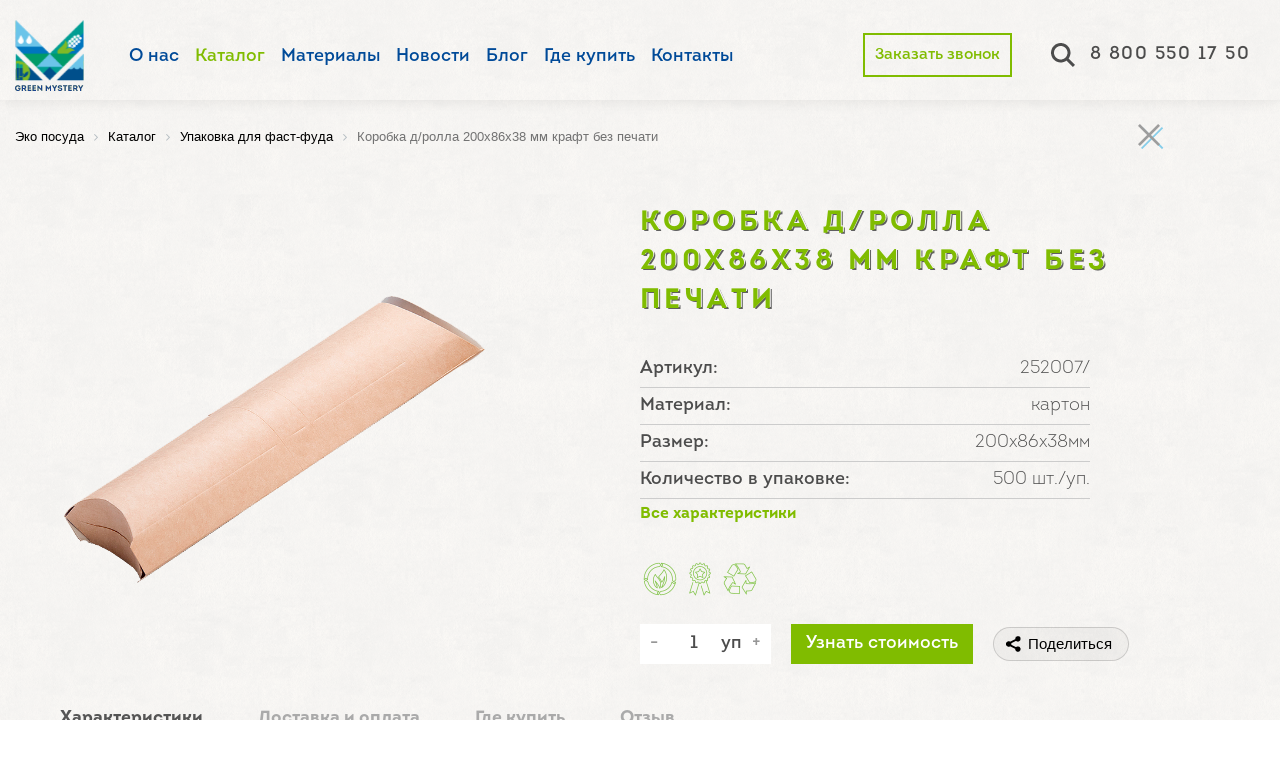

--- FILE ---
content_type: text/html; charset=UTF-8
request_url: https://greenmystery.ru/catalog/product/korobka-d-rolla-200kh86kh38mm-kraft-bez-pechati/
body_size: 21694
content:
<!DOCTYPE html>
<html xmlns="http://www.w3.org/1999/xhtml" xml:lang="ru" lang="ru">
<head>
    <meta charset="UTF-8">
    <meta name="viewport" content="width=device-width, initial-scale=1.0">
    <meta http-equiv="X-UA-Compatible" content="IE=edge" />
    <title>Коробка д/ролла 200х86х38 мм крафт без печати оптом от производителя</title>
    <link rel="shortcut icon" type="image/x-icon" href="/local/templates/greenmystery_popup/favicon.png" />

    <script data-pace-options='{"document": true, "ajax": false, "elements": false, "restartOnPushState": false, "restartOnRequestAfter": false}' src="/local/templates/greenmystery/js/pace.min.js"></script>
    <link href="/local/templates/greenmystery/css/loader_2.css" rel="stylesheet" />

    
    <!-- Google Tag Manager -->
    <script>(function(w,d,s,l,i){w[l]=w[l]||[];w[l].push({'gtm.start':
                new Date().getTime(),event:'gtm.js'});var f=d.getElementsByTagName(s)[0],
            j=d.createElement(s),dl=l!='dataLayer'?'&l='+l:'';j.async=true;j.src=
            '//www.googletagmanager.com/gtm.js?id='+i+dl;f.parentNode.insertBefore(j,f);
        })(window,document,'script','dataLayer','GTM-MTGJMGK');</script>
    <!-- End Google Tag Manager -->

    <meta http-equiv="Content-Type" content="text/html; charset=UTF-8" />
<meta name="robots" content="index, follow" />
<meta name="description" content="Коробка д/ролла 200х86х38 мм крафт без печати 500 шт./уп. купить оптом от производителя товаров для HoReCa Green Mystery. Фото, характеристики. В наличии на складе в Москве или производство под заказ. Доставка по Москве и России." />
<link href="/bitrix/js/main/core/css/core.min.css?16220477463575" type="text/css" rel="stylesheet" />



<link href="/bitrix/cache/css/s1/greenmystery_popup/page_36ea8b2add4cf48734ac9f251192a5ee/page_36ea8b2add4cf48734ac9f251192a5ee_v1.css?16721443476512" type="text/css"  rel="stylesheet" />
<link href="/bitrix/cache/css/s1/greenmystery_popup/template_4aa7fdc35b2d82082894f987c4d411b3/template_4aa7fdc35b2d82082894f987c4d411b3_v1.css?1672144347220488" type="text/css"  data-template-style="true" rel="stylesheet" />
<script type="text/javascript">if(!window.BX)window.BX={};if(!window.BX.message)window.BX.message=function(mess){if(typeof mess==='object'){for(let i in mess) {BX.message[i]=mess[i];} return true;}};</script>
<script type="text/javascript">(window.BX||top.BX).message({'JS_CORE_LOADING':'Загрузка...','JS_CORE_NO_DATA':'- Нет данных -','JS_CORE_WINDOW_CLOSE':'Закрыть','JS_CORE_WINDOW_EXPAND':'Развернуть','JS_CORE_WINDOW_NARROW':'Свернуть в окно','JS_CORE_WINDOW_SAVE':'Сохранить','JS_CORE_WINDOW_CANCEL':'Отменить','JS_CORE_WINDOW_CONTINUE':'Продолжить','JS_CORE_H':'ч','JS_CORE_M':'м','JS_CORE_S':'с','JSADM_AI_HIDE_EXTRA':'Скрыть лишние','JSADM_AI_ALL_NOTIF':'Показать все','JSADM_AUTH_REQ':'Требуется авторизация!','JS_CORE_WINDOW_AUTH':'Войти','JS_CORE_IMAGE_FULL':'Полный размер'});</script>

<script type="text/javascript" src="/bitrix/js/main/core/core.min.js?1622047777260400"></script>

<script>BX.setJSList(['/bitrix/js/main/core/core_ajax.js','/bitrix/js/main/core/core_promise.js','/bitrix/js/main/polyfill/promise/js/promise.js','/bitrix/js/main/loadext/loadext.js','/bitrix/js/main/loadext/extension.js','/bitrix/js/main/polyfill/promise/js/promise.js','/bitrix/js/main/polyfill/find/js/find.js','/bitrix/js/main/polyfill/includes/js/includes.js','/bitrix/js/main/polyfill/matches/js/matches.js','/bitrix/js/ui/polyfill/closest/js/closest.js','/bitrix/js/main/polyfill/fill/main.polyfill.fill.js','/bitrix/js/main/polyfill/find/js/find.js','/bitrix/js/main/polyfill/matches/js/matches.js','/bitrix/js/main/polyfill/core/dist/polyfill.bundle.js','/bitrix/js/main/core/core.js','/bitrix/js/main/polyfill/intersectionobserver/js/intersectionobserver.js','/bitrix/js/main/lazyload/dist/lazyload.bundle.js','/bitrix/js/main/polyfill/core/dist/polyfill.bundle.js','/bitrix/js/main/parambag/dist/parambag.bundle.js']);
BX.setCSSList(['/bitrix/js/main/core/css/core.css','/bitrix/js/main/lazyload/dist/lazyload.bundle.css','/bitrix/js/main/parambag/dist/parambag.bundle.css']);</script>
<script type="text/javascript">(window.BX||top.BX).message({'LANGUAGE_ID':'ru','FORMAT_DATE':'DD.MM.YYYY','FORMAT_DATETIME':'DD.MM.YYYY HH:MI:SS','COOKIE_PREFIX':'BITRIX_SM','SERVER_TZ_OFFSET':'0','SITE_ID':'s1','SITE_DIR':'/','USER_ID':'','SERVER_TIME':'1769096231','USER_TZ_OFFSET':'0','USER_TZ_AUTO':'Y','bitrix_sessid':'0529c1dbb58af131a3373ba47cc93a50'});</script>


<script type="text/javascript">BX.setJSList(['/local/templates/greenmystery/js/lib/jquery/jquery-1.12.4.min.js','/local/templates/greenmystery/js/lib/video/jquery.vide.min.js','/local/templates/greenmystery/js/lib/SmoothScroll/SmoothScroll.js','/local/templates/greenmystery/js/lib/scrollMagick/plugins/TweenMax.min.js','/local/templates/greenmystery/js/lib/scrollMagick/ScrollMagic.min.js','/local/templates/greenmystery/js/lib/scrollMagick/plugins/debug.addIndicators.min.js','/local/templates/greenmystery/js/lib/scrollMagick/plugins/animation.gsap.min.js','/local/templates/greenmystery/js/lib/fancybox/jquery.fancybox.min.js','/local/templates/greenmystery/js/lib/swiper/swiper.min.js','/local/templates/greenmystery/js/lib/inputmask/jquery.inputmask.bundle.js','/local/templates/greenmystery/js/module-animation.js','/local/templates/greenmystery/js/module-popup.js','/local/templates/greenmystery/js/common.js','/local/templates/greenmystery/js/custom.js','/local/templates/greenmystery/js/slider-slick/slick.min.js','/local/templates/greenmystery_popup/script.js','/local/templates/greenmystery_popup/js/inputmask/inputmask.js','/local/templates/greenmystery_popup/js/inputmask/inputmask.extensions.js','/local/templates/greenmystery_popup/js/inputmask/inputmask.date.extensions.js','/local/templates/greenmystery_popup/js/inputmask/inputmask.numeric.extensions.js','/local/templates/greenmystery_popup/js/inputmask/inputmask.regex.extensions.js','/local/templates/greenmystery_popup/js/inputmask/jquery.inputmask.js','/bitrix/components/bitrix/search.title/script.js','/local/templates/greenmystery_popup/components/bitrix/menu/mainMenu/script.js','/local/templates/greenmystery_popup/components/bitrix/menu/footer_menu/script.js']);</script>
<script type="text/javascript">BX.setCSSList(['/local/templates/greenmystery_popup/components/bitrix/breadcrumb/template1/style.css','/local/templates/greenmystery_popup/components/bitrix/news/catalog/bitrix/news.detail/.default/style.css','/local/templates/greenmystery_popup/components/bitrix/form/template1/bitrix/form.result.new/.default/style.css','/local/templates/greenmystery_popup/components/seo-spectr/related_products_section/similar-product/style.css','/local/templates/greenmystery_popup/components/seo-spectr/related_products_section/pohozii-product/style.css','/local/templates/greenmystery_popup/components/seo-spectr/news-viewed/news_viewed/style.css','/local/templates/greenmystery/js/lib/fancybox/jquery.fancybox.min.css','/local/templates/greenmystery/js/lib/swiper/swiper.min.css','/local/templates/greenmystery/css/main.css','/local/templates/greenmystery/js/slider-slick/slick.css','/local/templates/greenmystery/js/slider-slick/slick-theme.css','/local/templates/greenmystery_popup/components/bitrix/search.title/template/style.css','/local/templates/greenmystery_popup/components/bitrix/menu/mainMenu/style.css','/local/templates/greenmystery_popup/components/bitrix/menu/footer_menu/style.css','/local/templates/greenmystery_popup/styles.css']);</script>


<script type="text/javascript"  src="/bitrix/cache/js/s1/greenmystery_popup/template_8f13839a7703d7123d95e76cf231b9c7/template_8f13839a7703d7123d95e76cf231b9c7_v1.js?1672144348894860"></script>
<script type="text/javascript">var _ba = _ba || []; _ba.push(["aid", "477d4b14b2c4cb6cabe2995af2a29b7f"]); _ba.push(["host", "greenmystery.ru"]); (function() {var ba = document.createElement("script"); ba.type = "text/javascript"; ba.async = true;ba.src = (document.location.protocol == "https:" ? "https://" : "http://") + "bitrix.info/ba.js";var s = document.getElementsByTagName("script")[0];s.parentNode.insertBefore(ba, s);})();</script>


    <link rel="stylesheet" href="https://cdnjs.cloudflare.com/ajax/libs/fancybox/3.5.7/jquery.fancybox.css" integrity="sha512-nNlU0WK2QfKsuEmdcTwkeh+lhGs6uyOxuUs+n+0oXSYDok5qy0EI0lt01ZynHq6+p/tbgpZ7P+yUb+r71wqdXg==" crossorigin="anonymous" />
    <script src="https://cdnjs.cloudflare.com/ajax/libs/fancybox/3.5.7/jquery.fancybox.js" integrity="sha512-j7/1CJweOskkQiS5RD9W8zhEG9D9vpgByNGxPIqkO5KrXrwyDAroM9aQ9w8J7oRqwxGyz429hPVk/zR6IOMtSA==" crossorigin="anonymous" defer></script>

        <meta property="og:url" content="https://greenmystery.ru/catalog/product/korobka-d-rolla-200kh86kh38mm-kraft-bez-pechati/">
    <meta property="og:type" content="website">
    <meta property="og:title" content="Коробка д/ролла 200х86х38 мм крафт без печати оптом от производителя">
    <meta property="og:description" content="Коробка д/ролла 200х86х38 мм крафт без печати 500 шт./уп. купить оптом от производителя товаров для HoReCa Green Mystery. Фото, характеристики. В наличии на складе в Москве или производство под заказ. Доставка по Москве и России.">
    <meta property="og:image" content="https://greenmystery.ru/upload/resize_cache/iblock/0b1/1200_630_2/yjpw3o0j87unsbrsewp9i8sw9qdeb1vp.png">

</head>

<body class="layout">

    <div itemscope itemtype="https://schema.org/WebSite" style="display: none;">
      <meta itemprop="url" content="https://greenmystery.ru/"/>
      <form itemprop="potentialAction" itemscope itemtype="https://schema.org/SearchAction">
        <meta itemprop="target" content="https://greenmystery.ru/search/index.php?q={search_term_string}"/>
        <input itemprop="query-input" type="text" name="search_term_string" required/>
        <input type="submit"/>
      </form>
    </div>

    <!-- Google Tag Manager (noscript) -->
<noscript><iframe src="//www.googletagmanager.com/ns.html?id=GTM-MTGJMGK"
                  height="0" width="0" style="display:none;visibility:hidden"></iframe></noscript>
<!-- End Google Tag Manager (noscript) -->


<script>
    (function(w,d,u){
        var s=d.createElement('script');s.async=true;s.src=u+'?'+(Date.now()/60000|0);
        var h=d.getElementsByTagName('script')[0];h.parentNode.insertBefore(s,h);
    })(window,document,'//cdn.bitrix24.ru/b2528223/crm/site_button/loader_3_wlfn16.js');
</script>

<!-- RuTarget -->
<script>(function(w, d, s, p) { var f = d.getElementsByTagName(s)[0], j = d.createElement(s); j.async = true; j.src = '//cdn.rutarget.ru/static/tag/tag.js'; f.parentNode.insertBefore(j, f); w[p] = {rtgNoSync: false, rtgSyncFrame: true}; })(window, document, 'script', '_rtgParams');</script>
<!-- /RuTarget -->


<script type="text/javascript">
    var _rutarget = window._rutarget || [];
    _rutarget.push({'event': 'otherPage'});
</script>

<script type="text/javascript">
    setTimeout(function() {
        var _rutarget = window._rutarget || [];
        _rutarget.push({'event': 'otherPage'});
    }, 15000);
</script>

<div class="layout-bg"></div>


<div class="content_search_header">
	<div class="close_search_content"></div>
		<div id="title-search">
	<noindex>
		<form action="/search/index.php">
			<input id="title-search-input" type="text" name="q" value="" size="40" placeholder="Поиск..." maxlength="50" autocomplete="off" />
			<input name="s" type="submit" value="" />
		</form>
	</noindex>
	</div>
<script>
	BX.ready(function(){
		new JCTitleSearch({
			'AJAX_PAGE' : '/catalog/product/korobka-d-rolla-200kh86kh38mm-kraft-bez-pechati/',
			'CONTAINER_ID': 'title-search',
			'INPUT_ID': 'title-search-input',
			'MIN_QUERY_LEN': 2
		});
	});
</script>
</div>
<header class="header-main header-main--inner">
    <div class="container">
        <div class="row position-relative">
            <div class="col-xs-8">
    <a class="logo-main" href="/" itemscope itemtype="http://schema.org/Organization">
    <span itemprop="url" style="display:none;">/</span>
	<span itemprop="name" style="display:none;">greenmystery</span>
	<span itemprop="address"  style="display:none;">141700, Россия, МО, г. Долгопрудный,
Промышленный проезд, 10</span>
	<span itemprop="telephone"  style="display:none;">88005501750</span>
        <span class="ico">
            <img itemprop="logo" class="img-responsive js-logo-main hidden-sm hidden-xs"
                 src="/i/logo-inner.svg"
                 alt="Магазин одноразовой эко посуды"
                 title="Производство эко-посуды Green Mystery">
            <img class="img-responsive js-logo-main visible-sm" src="/i/logo-sm.svg" alt="эко посуда GREEN MYSTERY официальный сайт производителя">
            <img class="img-responsive js-logo-main visible-xs" src="/i/logo-xs.svg" alt="эко посуда GREEN MYSTERY официальный сайт производителя">
        </span>
	</a>
	
<ul class="hidden-sm hidden-xs top_menu_green inner_page_green"  itemscope="" itemtype="http://schema.org/SiteNavigationElement">

	
	
					<li itemprop="name">
				<a itemprop="url" href="/about/" class="root-item">
					О нас				</a>
				<ul>
		
	
	
	
	
									<li ><a href="/faq/">Вопросы и ответы</a></li>
			
		
	
	
			</ul></li>	
	
					<li itemprop="name">
				<a itemprop="url" href="/catalog/" class="root-item-selected">
					Каталог				</a>
				<ul>
		
	
	
	
	
									<li ><a href="/catalog/odnorazovaya-eko-posuda/">Одноразовая посуда</a></li>
			
		
	
	
	
	
									<li ><a href="/catalog/furshetnye-formy/">Фуршетные формы</a></li>
			
		
	
	
	
	
									<li ><a href="/catalog/pischevye-konteynery/">Пищевые контейнеры</a></li>
			
		
	
	
	
	
									<li ><a href="/catalog/upakovka-na-vynos/">Упаковка на вынос</a></li>
			
		
	
	
	
	
									<li ><a href="/catalog/upakovka-dlya-fast-fuda/">Упаковка для фаст-фуда</a></li>
			
		
	
	
	
	
									<li ><a href="/catalog/korobki/">Коробки</a></li>
			
		
	
	
	
	
									<li ><a href="/catalog/pakety/">Пакеты</a></li>
			
		
	
	
	
	
									<li ><a href="/catalog/aksessuary/">Аксессуары</a></li>
			
		
	
	
	
	
									<li ><a href="/catalog/eko-sredstva/">Бытовая химия</a></li>
			
		
	
	
			</ul></li>	
	
					<li itemprop="name">
				<a itemprop="url" href="/material/" class="root-item">
					Материалы				</a>
				<ul>
		
	
	
	
	
									<li ><a href="/material/posuda-iz-kukuruznogo-krachmala/">Кукурузный крахмал</a></li>
			
		
	
	
	
	
									<li ><a href="/material/posuda-iz-saharnogo-trostnika/">Сахарный тростник</a></li>
			
		
	
	
	
	
									<li ><a href="/material/odnorazovaya-posuda-iz-kartona/">Картон</a></li>
			
		
	
	
	
	
									<li ><a href="/material/bumazhnaya-odnorazovaya-posuda/">Бумага</a></li>
			
		
	
	
	
	
									<li ><a href="/material/odnorazovaya-posuda-derevyannaya/">Дерево</a></li>
			
		
	
	
			</ul></li>	
	
									<li itemprop="name"><a itemprop="url" href="/news/" class="root-item">Новости</a></li>
			
		
	
	
	
	
									<li itemprop="name"><a itemprop="url" href="/blog/" class="root-item">Блог</a></li>
			
		
	
	
	
	
					<li itemprop="name">
				<a itemprop="url" href="/shops/" class="root-item">
					Где купить 				</a>
				<ul>
		
	
	
	
	
									<li ><a href="/dostavka-i-oplata/">Доставка и оплата</a></li>
			
		
	
	
			</ul></li>	
	
					<li itemprop="name">
				<a itemprop="url" href="/contacts/" class="root-item">
					Контакты				</a>
				<ul>
		
	
	
	
	
									<li ><a href="/nashi-filialy/">Наши филиалы</a></li>
			
		
	
	

	</ul></li>
</ul>
</div><div class="phone-mobile">
    <a href="tel:88005501750" class="header-menu__phone-link">8 800 550 17 50</a>
</div>
<div class="col-xs-4">
                                <div class="header-menu__phone   js-menu-phone">
                                        <div>
                        <a href="" class="callback-button" onclick="openCallback_fanacyBox();">
                            Заказать звонок
                        </a>
                    </div>
                                        <div>
                        <div class="search_header_green">
                            <svg  class="header_lupa_img" xmlns="http://www.w3.org/2000/svg" id="Capa_1" enable-background="new 0 0 515.558 515.558" height="512px" viewBox="0 0 515.558 515.558" width="512px" class="">
                                <g>
                                    <path d="m378.344 332.78c25.37-34.645 40.545-77.2 40.545-123.333 0-115.484-93.961-209.445-209.445-209.445s-209.444 93.961-209.444 209.445 93.961 209.445 209.445 209.445c46.133 0 88.692-15.177 123.337-40.547l137.212 137.212 45.564-45.564c0-.001-137.214-137.213-137.214-137.213zm-168.899 21.667c-79.958 0-145-65.042-145-145s65.042-145 145-145 145 65.042 145 145-65.043 145-145 145z" data-original="#000000" class="active-path" data-old_color="#000000" fill="#FFFFFF"/>
                                </g>
                            </svg>
                        </div>
                        <a href="tel:88005501750" class="header-menu__phone-link">8 800 550 17 50</a>
                    </div>
                </div>
				<div class="search_header_green search__mobile">
                    <svg  class="header_lupa_img" xmlns="http://www.w3.org/2000/svg" id="Capa_1" enable-background="new 0 0 515.558 515.558" height="512px" viewBox="0 0 515.558 515.558" width="512px" class="">
                        <g>
                            <path d="m378.344 332.78c25.37-34.645 40.545-77.2 40.545-123.333 0-115.484-93.961-209.445-209.445-209.445s-209.444 93.961-209.444 209.445 93.961 209.445 209.445 209.445c46.133 0 88.692-15.177 123.337-40.547l137.212 137.212 45.564-45.564c0-.001-137.214-137.213-137.214-137.213zm-168.899 21.667c-79.958 0-145-65.042-145-145s65.042-145 145-145 145 65.042 145 145-65.043 145-145 145z" data-original="#000000" class="active-path" data-old_color="#000000" fill=""/>
                        </g>
                    </svg>
                </div>	
                <button class="hidden-md hidden-lg hidden-xl header-menu__tog  js-menu-toggle" data-href="/menu/">
                    <span class="header-menu__tog-name">меню</span>
                    <span class="header-menu__tog-item"></span>
                    <span class="header-menu__tog-item"></span>
                </button>
            </div>
        </div>
    </div>
</header>


<div class="fullscreen" id="fullscreen-callback">
    <div class="form-popup">
        <div class="form-popup__title">
            Заказать звонок
            <div class="form-popup__title__extit" onclick="exitCallback();">x</div>
        </div>
        <form action="" id="callback-form">
            <div class="form-popup__panel">
                <div class="form-popup__panel__line">
                    <input class="form-popup__panel__line__text" type="text" name="name" placeholder="Имя" />
                </div>
                <div class="form-popup__panel__line">
                    <input class="form-popup__panel__line__text" type="text" name="phone" require />
                </div>
            </div>
            <div class="form-popup__last">
                <div class="politics">
                    <input type="checkbox" name="confirm" class="checkbox" id="checkbox" checked="" require>
                    <label for="checkbox">Согласен с <a href="/privacy/">политикой конфиденциальности</a></label>
                </div>
                <input class="form-popup__last__submit" type="button" value="Отправить" onclick="sendCallBack();" />
                <input type="hidden" name="callbackForm" value="Y" />
                <!-- <input type="hidden" name="callbackForm" /> -->
            </div>
        </form>
    </div>
</div>


<div class="popup-default__content">
    


    <div class="product-wrap">
        <div class="container">
            <div class="row">
       <div class="breadcrumb-detail">
				<link href="/bitrix/css/main/font-awesome.css?158746376228777" type="text/css" rel="stylesheet" />
<div class="bx-breadcrumb" itemscope itemtype="https://schema.org/BreadcrumbList">
				<div class="bx-breadcrumb-item" id="bx_breadcrumb_0" itemprop="itemListElement" itemscope itemtype="https://schema.org/ListItem">
					
					<a href="/" title="Эко посуда" itemprop="item">
						<span itemprop="name">Эко посуда</span>
					</a>
					<meta itemprop="position" content="1" />
				</div>
				<div class="bx-breadcrumb-item" id="bx_breadcrumb_1" itemprop="itemListElement" itemscope itemtype="https://schema.org/ListItem">
					<i class="fa fa-angle-right"></i>
					<a href="/catalog/" title="Каталог" itemprop="item">
						<span itemprop="name">Каталог</span>
					</a>
					<meta itemprop="position" content="2" />
				</div>
				<div class="bx-breadcrumb-item" id="bx_breadcrumb_2" itemprop="itemListElement" itemscope itemtype="https://schema.org/ListItem">
					<i class="fa fa-angle-right"></i>
					<a href="/catalog/upakovka-dlya-fast-fuda/" title="Упаковка для фаст-фуда" itemprop="item">
						<span itemprop="name">Упаковка для фаст-фуда</span>
					</a>
					<meta itemprop="position" content="3" />
				</div>
			<div class="bx-breadcrumb-item" itemprop="itemListElement" itemscope itemtype="https://schema.org/ListItem">
				<i class="fa fa-angle-right"></i>
				<span itemprop="name">Коробка д/ролла 200х86х38 мм крафт без печати</span>
				<meta itemprop="position" content="4" />
			</div></div>                </div>
                </div>
                </div>
                </div>
                </div>
<div class="popup-default__content">
    


    <div class="">
        <div class="container">
            <div class="row">
         
                <div class="col-md-12 visible-sm visible-xs">
			
                    <div class="product-h">Коробка д/ролла 200х86х38 мм крафт без печати</div>
                </div>
                <div class="col-md-5 col-sm-5 col-xs-12">
                       
                        <div class="product-slider swiper-container js-slider-catalog-item">
                            <div class="swiper-container">
                                <div class="swiper-wrapper">
    								                                                                                    <div class="category-list__avail">
                                                <div class="category-list__avail__status category-list__avail__status--avail">В наличии</div>
                                            </div>
                                            									<div class="swiper-slide product-slider__item">
                                            <a href="/upload/iblock/0b1/yjpw3o0j87unsbrsewp9i8sw9qdeb1vp.png" class="fancy-img">
                                                <img class="img-responsive img_detail" src="/upload/iblock/0b1/yjpw3o0j87unsbrsewp9i8sw9qdeb1vp.png" alt="Коробка д/ролла 200х86х38 мм крафт без печати" title="Коробка д/ролла 200х86х38 мм крафт без печати" />
                                            </a>
                                        </div>
    								                                                                    </div>
                            </div>
                        </div>
                                                <script>
                            //Slider catalog item
                            $(document).ready(function(){
                                var sliderCatalogItemThumbs = new Swiper('.product-slider__thumbs .swiper-container', {
                                    // watchSlidesVisibility: true,
                                    // watchSlidesProgress: true
                                    direction: 'horizontal', // вертикальная прокрутка
                                    slidesPerView: 3, // показывать по 3 превью
                                    spaceBetween: 15, // расстояние между слайдами
                                });
                                var sliderCatalogItem = new Swiper('.product-slider .swiper-container', {
                                    // speed: 1500,
                                    // loop: true,
                                    // loopAdditionalSlides: 2,
                                    direction: 'horizontal', // вертикальная прокрутка
                                    slidesPerView: 1, // показывать по 1 изображению
                                    spaceBetween: 0, // расстояние между слайдами
                                                                    });
                            });
                        </script>
                                    </div>
                <div class="col-md-5 col-md-push-1 col-sm-7 col-xs-12">

                    <div class="product-h hidden-sm hidden-xs">
                        <h1 class="no-style-h1">
                            Коробка д/ролла 200х86х38 мм крафт без печати                        </h1>
                        <div class="product-fly-name-back"> <!-- href  -->
                                                        <a rel="nofollow" class="popup-close catalog_detail" href="/catalog/upakovka-dlya-fast-fuda/" title="Вернуться в каталог">
                                <svg xmlns="http://www.w3.org/2000/svg" version="1" viewBox="0 0 24 24">
                                    <path d="M13 12l5-5-1-1-5 5-5-5-1 1 5 5-5 5 1 1 5-5 5 5 1-1z"></path>
                                </svg>
                            </a>
                        </div>
                    </div>
                                            <div class="product-description">
                                                    </div>
                                                               <!-- <div class="product-sub">Характеристики:</div>-->
                        <div class="product-info">
                            								                                                                    <div class="product-info__item">
                                        <div class="product-info__cell product-info__cell--h">Артикул:</div>
										                                        <div class="product-info__cell product-info__cell--txt">252007/</div>
                                    </div>
                                								                            								                                                                    <div class="product-info__item">
                                        <div class="product-info__cell product-info__cell--h">Материал:</div>
										                                        <div class="product-info__cell product-info__cell--txt">картон</div>
                                    </div>
                                								                            								                                                                    <div class="product-info__item">
                                        <div class="product-info__cell product-info__cell--h">Размер:</div>
										                                        <div class="product-info__cell product-info__cell--txt">200х86х38мм</div>
                                    </div>
                                								                            								                                                                    <div class="product-info__item">
                                        <div class="product-info__cell product-info__cell--h">Количество в упаковке:</div>
										                                        <div class="product-info__cell product-info__cell--txt">500 шт./уп.</div>
                                    </div>
                                								                            																							<a href="#charDetail" class="detailHrefChar">Все характеристики</a>
							                        </div>
                                        <div class="product-icons">
                        <div><img src="/images/renewable.png" alt="Возобновляемые биоразлагаемые материалы" title="Возобновляемые биоразлагаемые материалы"></div>
                        <div><img src="/images/Certified.png" alt="Сертифицирован" title="Сертифицирован"></div>
                        <div><img src="/images/Recyclable.png" alt="Подходит для вторичной переработки" title="Подходит для вторичной переработки"></div>
                    </div>
                    <div class="row">
                        <div class="col-md-12 col-sm-9 col-xs-12 flex-detail-button-product">
                            <div class="detail-product-counter">
                                <input class="detail-product-counter__minus"  type="button" value="-" id="product-counter-minus" />
                                <input class="detail-product-counter__counter" type="number" name="detail-counter" value="1" min="1" id="product-counter" />

                                                                                                <span class="detail-product-counter__quantity">уп</span>
                                <input class="detail-product-counter__plus" type="button" value="+" id="product-counter-plus" />
                            </div>
                            <a 
                            href="#"
                            data-href="/offer/?item=2905"
                            class="product-bottom js-popup-offer"
                            data-productId="2905"
                            data-productDetail="y"
                                                            data-productTypeText="500%20шт./уп."
                                                        data-productType="уп"
                            >
                                Узнать стоимость
                            </a>
                            <script src="https://yastatic.net/share2/share.js" async></script>
                                <div class="ya-share2" data-image="/upload/iblock/0b1/yjpw3o0j87unsbrsewp9i8sw9qdeb1vp.png" data-curtain data-shape="round"data-direction="horizontal" data-color-scheme="whiteblack" data-limit="0" data-more-button-type="long" data-services="vkontakte,odnoklassniki,telegram,viber,whatsapp"></div>
                        </div>
                                            </div>

                </div>
				
				
<div class="tabs detail-tabs-products col-md-12" id="charDetail">

            <input checked id="tab2" type="radio" name="tabs">
        <label for="tab2" title="Характеристики">Характеристики</label>
    
      
    <input id="tab3" type="radio" name="tabs" >
    <label for="tab3" title="Доставка и оплата">Доставка и оплата</label>

    <input id="tab4" type="radio" name="tabs" >
    <label for="tab4" title="Где купить">Где купить</label>

    <input id="tab5" type="radio" name="tabs" >
    <label for="tab5" title="Отзыв">Отзыв</label>

	    	    <section id="content-tab2">
        <table>
			<tbody>
			 				<tr>
					<td>Артикул</td>
                    					<td>252007/</td>
				</tr>
                							<tr>
					<td>Материал</td>
                    					<td>картон</td>
				</tr>
                							<tr>
					<td>Размер</td>
                    					<td>200х86х38мм</td>
				</tr>
                							<tr>
					<td>Количество в упаковке</td>
                    					<td>500 шт./уп.</td>
				</tr>
                							<tr>
					<td>Количество в коробке</td>
                    					<td>500 шт./уп.</td>
				</tr>
                			                            <tr>
                    <td>Категория</td>
                    <td>
                                                    <a href="https://greenmystery.ru/catalog/upakovka-dlya-fast-fuda/">Упаковка для фаст-фуда,</a>
                                                    <a href="https://greenmystery.ru/catalog/dlya-rollov-i-shaurmy/">Упаковка для шаурмы,</a>
                                                    <a href="https://greenmystery.ru/catalog/upakovka-na-vynos/">Эко упаковка для еды и продуктов</a>
                                            </td>
                </tr>
            			</tbody>
		</table>
    </section>   
    
    <section id="content-tab3" style="font-weight: 300;">
        <div class="dostavka_i_oplata">
    <p class="dostavka_i_oplata-head">Способы оплаты</p>
    <ol>
        <li>
            Наличный расчет
            <ul type="circle">
                <li>В точках самовывоза;</li>
            </ul> 
        </li>
        <li>
            Банковская карта
            <ul type="circle">
                <li>При оплате в точках самовывоза;</li>
                <li>Курьеру</li>
            </ul>
        </li>
    </ol>
    <img alt="Оплата картой" src="/images/oplata.png">
    <p class="dostavka_i_oplata-head">Доставка</p>
    <ol>
        <li>
            <p>Доставка в Москве и Московской области – от 350 рублей</p>
            <b>Условия</b>
            <ul type="circle">
                <li>При заказе от 10 000 руб по Москве – бесплатно.</li>
                <li>Курьером* по Москве – минимальный заказ от 1000 рублей.</li>
                <li>Грузовым транспортом по Москве и МО – минимальный заказ от 3000 рублей, общий объем груза до 4 м3**.</li>
            </ul>
            <p><i>*Жидкости, бытовая и профессиональная химия не доставляются через курьерскую службу.</i></p>
            <p><i>**При заказе товаров объемом более 4 м3, стоимость рассчитывается индивидуально.</i></p>
            <p><i>***Свыше 20 км от МКАД, стоимость рассчитывается индивидуально.</i> </p>
            <b>Сроки</b>
            <ul>
                <li>Доставка заказов происходит в рабочие дни с 9:00 до 18:00 до подъезда клиента.</li>
                <li>Прием заказов для получения на следующий рабочий день осуществляется до 15:00.</li>
                <li>Оформленные в выходные и праздничные дни – через один рабочий день.</li>
            </ul>
        </li>
        <li>
            <p>Доставка по России</p>
            <b>Условия</b>
            <ul>
                <li>Доставка по России осуществляется через транспортные компании. Мы работаем с большинством ТК: ПЭК, Деловые Линии, СДЭК, ЖДЭ и другими.</li>
                <li>Стоимость доставки до транспортной компании 350 рублей.</li>
                <li>Услуги транспортной компании оплачиваются отдельно.</li>
                <li>Сумма заказа через ТК в регионы от 5 000 рублей.</li>
            </ul>
        </li>
    </ol>
    <p class="dostavka_i_oplata-head">Самовывоз</p>
    <p>Самовывоз производится из центрального склада.</p>
    <p><span class="bold">Адрес:</span> 141051 Московская область, Мытищинский район, сельское поселение Федоскинское, деревня Новосельцево, ул. Центральная, Владение 93а, Стр. 1</p>
</div>    </section>

    <section id="content-tab4" style="font-weight: 300;">
        <p>Купить продукцию торговой марки GREEN MYSTERY в розницу можно также в сетевых магазинах Вашего города:</p>
<div class="hrefs">
    <a class="hrefSharp" href="#city0" rel="nofollow">Москва</a>
    <a class="hrefSharp" href="#city1" rel="nofollow">Волгоград</a>
    <a class="hrefSharp" href="#city2" rel="nofollow">Екатеринбург</a>
    <a class="hrefSharp" href="#city3" rel="nofollow">Казань</a>
    <a class="hrefSharp" href="#city4" rel="nofollow">Нижний Новгород</a>
    <a class="hrefSharp" href="#city5" rel="nofollow">Новосибирск</a>
    <a class="hrefSharp" href="#city6" rel="nofollow">Омск</a>
    <a class="hrefSharp" href="#city7" rel="nofollow">Самара</a>
    <a class="hrefSharp" href="#city8" rel="nofollow">Саратов</a>
    <a class="hrefSharp" href="#city9" rel="nofollow">Санкт-Петербург</a>
    <a class="hrefSharp" href="#city10" rel="nofollow">Тольятти</a>
    <a class="hrefSharp" href="#city11" rel="nofollow">Челябинск</a>
</div>
<noindex>
<div class="row where-list">
                                                                            <div class="col-md-12 mb30">
                        <div class="page-h" id="city0">
                            Москва                        </div>
                                                    <div class="row">
                                                                        <div class="col-md-3 col-sm-4 col-xs-12">
                                            <a class="where-item" target="_blank">
                                                <div class="where-item__img">
                                                    <img class="img-responsive" src="/upload/iblock/a1a/ax7xi4xxvo96b74f1bl3c7taghu10zg6.png" alt="Лента" title="Лента">
                                                </div>
                                            </a>
                                        </div>
                                                                                                            <div class="col-md-3 col-sm-4 col-xs-12">
                                            <a class="where-item" target="_blank">
                                                <div class="where-item__img">
                                                    <img class="img-responsive" src="/upload/resize_cache/iblock/0cd/500_300_0/0cd6f5abad76751a4a896cc9634c8abc.jpg" alt="Магнит" title="Магнит">
                                                </div>
                                            </a>
                                        </div>
                                                                                                            <div class="col-md-3 col-sm-4 col-xs-12">
                                            <a class="where-item" target="_blank">
                                                <div class="where-item__img">
                                                    <img class="img-responsive" src="/upload/iblock/823/xjq8uj90cn0yf8v8zbzq3pdy03z1pp9h.png" alt="selgros" title="selgros">
                                                </div>
                                            </a>
                                        </div>
                                                                                                            <div class="col-md-3 col-sm-4 col-xs-12">
                                            <a class="where-item" target="_blank">
                                                <div class="where-item__img">
                                                    <img class="img-responsive" src=" /upload/iblock/dd8/2jarmadx953vms2s6pwd32f5jagthvwy.png" alt="окей" title="окей">
                                                </div>
                                            </a>
                                        </div>
                                                                                                            <div class="col-md-3 col-sm-4 col-xs-12">
                                            <a class="where-item" target="_blank">
                                                <div class="where-item__img">
                                                    <img class="img-responsive" src=" /upload/iblock/e28/8j4mfot6wx02p5oramsvzeobdrg4jfkt.png" alt="billa" title="billa">
                                                </div>
                                            </a>
                                        </div>
                                                                                                            <div class="col-md-3 col-sm-4 col-xs-12">
                                            <a class="where-item" target="_blank">
                                                <div class="where-item__img">
                                                    <img class="img-responsive" src="/upload/iblock/cdd/cdd850c7c5c0f688720fc87fe4820305.png" alt="metro" title="metro">
                                                </div>
                                            </a>
                                        </div>
                                                                                                            <div class="col-md-3 col-sm-4 col-xs-12">
                                            <a class="where-item" target="_blank">
                                                <div class="where-item__img">
                                                    <img class="img-responsive" src="/upload/iblock/a09/a098817aabdd0e00b86d14628011f90c.png" alt="greenmystery" title="greenmystery">
                                                </div>
                                            </a>
                                        </div>
                                                                                                            <div class="col-md-3 col-sm-4 col-xs-12">
                                            <a class="where-item" target="_blank">
                                                <div class="where-item__img">
                                                    <img class="img-responsive" src="/upload/iblock/564/56427a82f5ee5ebda7dfd45f714bffe8.png" alt="перекрёсток" title="перекрёсток">
                                                </div>
                                            </a>
                                        </div>
                                                                                                            <div class="col-md-3 col-sm-4 col-xs-12">
                                            <a class="where-item" target="_blank">
                                                <div class="where-item__img">
                                                    <img class="img-responsive" src="/upload/iblock/7e9/7e991ec377c98c9d2e7cd50111ea3720.png" alt="мистерия" title="мистерия">
                                                </div>
                                            </a>
                                        </div>
                                                                                                            <div class="col-md-3 col-sm-4 col-xs-12">
                                            <a class="where-item" target="_blank">
                                                <div class="where-item__img">
                                                    <img class="img-responsive" src="/upload/resize_cache/iblock/416/500_300_0/416efcaf0611791297b44156719a1493.jpg" alt="wildberries" title="wildberries">
                                                </div>
                                            </a>
                                        </div>
                                                                                                            <div class="col-md-3 col-sm-4 col-xs-12">
                                            <a class="where-item" target="_blank">
                                                <div class="where-item__img">
                                                    <img class="img-responsive" src="/upload/iblock/75f/9lcgvvrs7epnkk0vo17d8uy6mttgq1ad.png" alt="globus" title="globus">
                                                </div>
                                            </a>
                                        </div>
                                                                                                            <div class="col-md-3 col-sm-4 col-xs-12">
                                            <a class="where-item" target="_blank">
                                                <div class="where-item__img">
                                                    <img class="img-responsive" src="/upload/iblock/cf6/rsa4rd216ahkfoxcq7babvzamhs8hwxl.png" alt="утконос" title="утконос">
                                                </div>
                                            </a>
                                        </div>
                                                                                                            <div class="col-md-3 col-sm-4 col-xs-12">
                                            <a class="where-item" target="_blank">
                                                <div class="where-item__img">
                                                    <img class="img-responsive" src="/upload/resize_cache/iblock/06c/500_300_0/06c7e193fbd38b8e1beb72e9ad9007a7.jpg" alt="ozon" title="ozon">
                                                </div>
                                            </a>
                                        </div>
                                                                                                            <div class="col-md-3 col-sm-4 col-xs-12">
                                            <a class="where-item" target="_blank">
                                                <div class="where-item__img">
                                                    <img class="img-responsive" src="/upload/iblock/9ed/mcdbfrjg2o6r4ayy23m73fxogjtyusmd.png" alt="яндекс маркет" title="яндекс маркет">
                                                </div>
                                            </a>
                                        </div>
                                                                                                </div>
                                            </div>
                                                                            <div class="col-md-12 mb30">
                        <div class="page-h" id="city1">
                            Волгоград                        </div>
                                                    <div class="row">
                                                                        <div class="col-md-3 col-sm-4 col-xs-12">
                                            <a class="where-item" target="_blank">
                                                <div class="where-item__img">
                                                    <img class="img-responsive" src="/upload/iblock/7d9/iu9hkhjy83z3a88oa2hig13xxh920bu9.png" alt="ман" title="ман">
                                                </div>
                                            </a>
                                        </div>
                                                                                                            <div class="col-md-3 col-sm-4 col-xs-12">
                                            <a class="where-item" target="_blank">
                                                <div class="where-item__img">
                                                    <img class="img-responsive" src="/upload/iblock/e00/w94p512jfuh36srnw6arc18dtelbhqn7.png" alt="мирная еда" title="мирная еда">
                                                </div>
                                            </a>
                                        </div>
                                                                                                </div>
                                            </div>
                                                                            <div class="col-md-12 mb30">
                        <div class="page-h" id="city2">
                            Екатеринбург                        </div>
                                                    <div class="row">
                                                                        <div class="col-md-3 col-sm-4 col-xs-12">
                                            <a class="where-item" target="_blank">
                                                <div class="where-item__img">
                                                    <img class="img-responsive" src="/upload/resize_cache/iblock/220/500_300_0/220068a11b6075e1b6878c6fc7ff204c.png" alt="дом" title="дом">
                                                </div>
                                            </a>
                                        </div>
                                                                                                            <div class="col-md-3 col-sm-4 col-xs-12">
                                            <a class="where-item" target="_blank">
                                                <div class="where-item__img">
                                                    <img class="img-responsive" src="/upload/iblock/a7a/5p0p2izh86xxgidbvhhwv3ogumumom1h.png" alt="экомаш" title="экомаш">
                                                </div>
                                            </a>
                                        </div>
                                                                                                            <div class="col-md-3 col-sm-4 col-xs-12">
                                            <a class="where-item" target="_blank">
                                                <div class="where-item__img">
                                                    <img class="img-responsive" src="/upload/resize_cache/iblock/4b8/500_300_0/4b8cde715a9c9dbbd311d0419f2bd9ac.png" alt="елисей" title="елисей">
                                                </div>
                                            </a>
                                        </div>
                                                                                                            <div class="col-md-3 col-sm-4 col-xs-12">
                                            <a class="where-item" target="_blank">
                                                <div class="where-item__img">
                                                    <img class="img-responsive" src="/upload/iblock/317/7fdzjzg4gwgiwrnma63o9tw31xww6317.png" alt="гипербола" title="гипербола">
                                                </div>
                                            </a>
                                        </div>
                                                                                                            <div class="col-md-3 col-sm-4 col-xs-12">
                                            <a class="where-item" target="_blank">
                                                <div class="where-item__img">
                                                    <img class="img-responsive" src="/upload/iblock/df4/edvccy2452bwdguaiwjbb2a1izciz3a7.png" alt="сима ленд" title="сима ленд">
                                                </div>
                                            </a>
                                        </div>
                                                                                                </div>
                                            </div>
                                                                            <div class="col-md-12 mb30">
                        <div class="page-h" id="city3">
                            Казань                        </div>
                                                    <div class="row">
                                                                        <div class="col-md-3 col-sm-4 col-xs-12">
                                            <a class="where-item" target="_blank">
                                                <div class="where-item__img">
                                                    <img class="img-responsive" src="/upload/iblock/9b7/fduqdldjzdtv9d0p0bdzg6ts1s112e31.png" alt="бахетле" title="бахетле">
                                                </div>
                                            </a>
                                        </div>
                                                                                                            <div class="col-md-3 col-sm-4 col-xs-12">
                                            <a class="where-item" target="_blank">
                                                <div class="where-item__img">
                                                    <img class="img-responsive" src="/upload/resize_cache/iblock/be1/500_300_0/be13546c11dc479a768ba7997c1d0cc1.jpg" alt="челны хлеб" title="челны хлеб">
                                                </div>
                                            </a>
                                        </div>
                                                                                                            <div class="col-md-3 col-sm-4 col-xs-12">
                                            <a class="where-item" target="_blank">
                                                <div class="where-item__img">
                                                    <img class="img-responsive" src="/upload/iblock/791/0h83y4fegrmwvk668tvivsfi9b1cn66j.png" alt="гастроном" title="гастроном">
                                                </div>
                                            </a>
                                        </div>
                                                                                                            <div class="col-md-3 col-sm-4 col-xs-12">
                                            <a class="where-item" target="_blank">
                                                <div class="where-item__img">
                                                    <img class="img-responsive" src="/upload/resize_cache/iblock/6d0/500_300_0/6d09eea191bde8628b0b6a02d2da3d37.jpg" alt="эссен" title="эссен">
                                                </div>
                                            </a>
                                        </div>
                                                                                                            <div class="col-md-3 col-sm-4 col-xs-12">
                                            <a class="where-item" target="_blank">
                                                <div class="where-item__img">
                                                    <img class="img-responsive" src="/upload/iblock/332/332a70a2ff032ac04bcb7c0e25950f7f.jpg" alt="гурман" title="гурман">
                                                </div>
                                            </a>
                                        </div>
                                                                                                            <div class="col-md-3 col-sm-4 col-xs-12">
                                            <a class="where-item" target="_blank">
                                                <div class="where-item__img">
                                                    <img class="img-responsive" src="/upload/resize_cache/iblock/a04/500_300_0/a04c32196e0b982189f6da3a280d7e29.png" alt="ижтрейдинг" title="ижтрейдинг">
                                                </div>
                                            </a>
                                        </div>
                                                                                                </div>
                                            </div>
                                                                            <div class="col-md-12 mb30">
                        <div class="page-h" id="city4">
                            Нижний Новгород                        </div>
                                                    <div class="row">
                                                                        <div class="col-md-3 col-sm-4 col-xs-12">
                                            <a class="where-item" target="_blank">
                                                <div class="where-item__img">
                                                    <img class="img-responsive" src="/upload/iblock/976/luzg3xsyih82nw35u1mc6suq2slgs7q0.png" alt="noht" title="noht">
                                                </div>
                                            </a>
                                        </div>
                                                                                                </div>
                                            </div>
                                                                            <div class="col-md-12 mb30">
                        <div class="page-h" id="city5">
                            Новосибирск                        </div>
                                                    <div class="row">
                                                                        <div class="col-md-3 col-sm-4 col-xs-12">
                                            <a class="where-item" target="_blank">
                                                <div class="where-item__img">
                                                    <img class="img-responsive" src="/upload/iblock/650/5v4hehyp3p3v3j8clypjluf8m1mrq4zl.png" alt="бахетле" title="бахетле">
                                                </div>
                                            </a>
                                        </div>
                                                                                                            <div class="col-md-3 col-sm-4 col-xs-12">
                                            <a class="where-item" target="_blank">
                                                <div class="where-item__img">
                                                    <img class="img-responsive" src="/upload/iblock/5f3/8x0wlu6ejnyb2pj0ig7ptcnkwowl1700.png" alt="добрянка" title="добрянка">
                                                </div>
                                            </a>
                                        </div>
                                                                                                </div>
                                            </div>
                                                                            <div class="col-md-12 mb30">
                        <div class="page-h" id="city6">
                            Омск                        </div>
                                                    <div class="row">
                                                                        <div class="col-md-3 col-sm-4 col-xs-12">
                                            <a class="where-item" target="_blank">
                                                <div class="where-item__img">
                                                    <img class="img-responsive" src="/upload/iblock/650/5v4hehyp3p3v3j8clypjluf8m1mrq4zl.png" alt="бахетле" title="бахетле">
                                                </div>
                                            </a>
                                        </div>
                                                                                                            <div class="col-md-3 col-sm-4 col-xs-12">
                                            <a class="where-item" target="_blank">
                                                <div class="where-item__img">
                                                    <img class="img-responsive" src="/upload/iblock/5f3/8x0wlu6ejnyb2pj0ig7ptcnkwowl1700.png" alt="добрянка" title="добрянка">
                                                </div>
                                            </a>
                                        </div>
                                                                                                </div>
                                            </div>
                                                                            <div class="col-md-12 mb30">
                        <div class="page-h" id="city7">
                            Самара                        </div>
                                                    <div class="row">
                                                                        <div class="col-md-3 col-sm-4 col-xs-12">
                                            <a class="where-item" target="_blank">
                                                <div class="where-item__img">
                                                    <img class="img-responsive" src="/upload/iblock/58f/58f2f79f5b6b27dfda4f86fc55852149.png" alt="миндаль" title="миндаль">
                                                </div>
                                            </a>
                                        </div>
                                                                                                </div>
                                            </div>
                                                                            <div class="col-md-12 mb30">
                        <div class="page-h" id="city8">
                            Саратов                        </div>
                                                    <div class="row">
                                                                        <div class="col-md-3 col-sm-4 col-xs-12">
                                            <a class="where-item" target="_blank">
                                                <div class="where-item__img">
                                                    <img class="img-responsive" src="/upload/iblock/39f/yxzsxeee6ubslvgq81384qobptxbj58b.png" alt="айсберг" title="айсберг">
                                                </div>
                                            </a>
                                        </div>
                                                                                                            <div class="col-md-3 col-sm-4 col-xs-12">
                                            <a class="where-item" target="_blank">
                                                <div class="where-item__img">
                                                    <img class="img-responsive" src="/upload/iblock/3e6/g8vvvsjmtk3cimr5takfsks2xju9s2ts.png" alt="бар сервис" title="бар сервис">
                                                </div>
                                            </a>
                                        </div>
                                                                                                            <div class="col-md-3 col-sm-4 col-xs-12">
                                            <a class="where-item" target="_blank">
                                                <div class="where-item__img">
                                                    <img class="img-responsive" src="/upload/resize_cache/iblock/fcf/500_300_0/fcff97e02b90fa7e62307171e791f444.png" alt="гроздь" title="гроздь">
                                                </div>
                                            </a>
                                        </div>
                                                                                                            <div class="col-md-3 col-sm-4 col-xs-12">
                                            <a class="where-item" target="_blank">
                                                <div class="where-item__img">
                                                    <img class="img-responsive" src="/upload/iblock/d51/mh094uw141l8pxztsulk1kfy2vgeshf6.png" alt="заречка" title="заречка">
                                                </div>
                                            </a>
                                        </div>
                                                                                                </div>
                                            </div>
                                                                            <div class="col-md-12 mb30">
                        <div class="page-h" id="city9">
                            Санкт-Петербург                        </div>
                                                    <div class="row">
                                                                        <div class="col-md-3 col-sm-4 col-xs-12">
                                            <a class="where-item" target="_blank">
                                                <div class="where-item__img">
                                                    <img class="img-responsive" src="/upload/iblock/fa9/vo8krzexurkfpgshjg6xxutset4l389i.png" alt="невский" title="невский">
                                                </div>
                                            </a>
                                        </div>
                                                                                                            <div class="col-md-3 col-sm-4 col-xs-12">
                                            <a class="where-item" target="_blank">
                                                <div class="where-item__img">
                                                    <img class="img-responsive" src="/upload/iblock/e2b/581mgovuana8gkdwrfdua77eyvjwmv69.png" alt="универсам пулковский" title="универсам пулковский">
                                                </div>
                                            </a>
                                        </div>
                                                                                                            <div class="col-md-3 col-sm-4 col-xs-12">
                                            <a class="where-item" target="_blank">
                                                <div class="where-item__img">
                                                    <img class="img-responsive" src="/upload/iblock/c69/d28ie90t3gn19fzhtpz8wf04zx70lvnf.png" alt="сезон" title="сезон">
                                                </div>
                                            </a>
                                        </div>
                                                                                                </div>
                                            </div>
                                                                            <div class="col-md-12 mb30">
                        <div class="page-h" id="city10">
                            Тольятти                        </div>
                                                    <div class="row">
                                                                        <div class="col-md-3 col-sm-4 col-xs-12">
                                            <a class="where-item" target="_blank">
                                                <div class="where-item__img">
                                                    <img class="img-responsive" src="/upload/iblock/58f/58f2f79f5b6b27dfda4f86fc55852149.png" alt="миндаль" title="миндаль">
                                                </div>
                                            </a>
                                        </div>
                                                                                                </div>
                                            </div>
                                                                                                                    <div class="col-md-12 mb30">
                        <div class="page-h" id="city11">
                            Челябинск                        </div>
                                                    <div class="row">
                                                                        <div class="col-md-3 col-sm-4 col-xs-12">
                                            <a class="where-item" target="_blank">
                                                <div class="where-item__img">
                                                    <img class="img-responsive" src="/upload/iblock/e56/oobi5ptzujtlcdqscvc6y9givz2h5gix.png" alt="теорема" title="теорема">
                                                </div>
                                            </a>
                                        </div>
                                                                                                </div>
                                            </div>
                            </div>
</noindex>    </section>

    <section id="content-tab5" style="font-weight: 300;">
        <div id="comp_da4233b6113b699d618c05199cd01944">

	
<form name="OTZYV" action="/catalog/product/korobka-d-rolla-200kh86kh38mm-kraft-bez-pechati/" method="POST" enctype="multipart/form-data"><input type="hidden" name="bxajaxid" id="bxajaxid_da4233b6113b699d618c05199cd01944_8BACKi" value="da4233b6113b699d618c05199cd01944" /><input type="hidden" name="AJAX_CALL" value="Y" /><script type="text/javascript">
function _processform_8BACKi(){
	if (BX('bxajaxid_da4233b6113b699d618c05199cd01944_8BACKi'))
	{
		var obForm = BX('bxajaxid_da4233b6113b699d618c05199cd01944_8BACKi').form;
		BX.bind(obForm, 'submit', function() {BX.ajax.submitComponentForm(this, 'comp_da4233b6113b699d618c05199cd01944', true)});
	}
	BX.removeCustomEvent('onAjaxSuccess', _processform_8BACKi);
}
if (BX('bxajaxid_da4233b6113b699d618c05199cd01944_8BACKi'))
	_processform_8BACKi();
else
	BX.addCustomEvent('onAjaxSuccess', _processform_8BACKi);
</script><input type="hidden" name="sessid" id="sessid" value="0529c1dbb58af131a3373ba47cc93a50" /><input type="hidden" name="WEB_FORM_ID" value="3" />
	<div class="form-reviews">
		<div class="form-reviews__title">
			Оставить отзыв
		</div>
		<div class="form-reviews__description">
			Мы ценим мнение наших клиентов и стремимся всегда стать лучше
		</div>
        <noindex>
		<div class="form-reviews__panel">
			<div class="form-reviews__panel__duo">
				<input placeholder="Представьтесь, пожалуйста" class="form-reviews__panel__duo__text" type="text" class="inputtext" name="form_text_7" value="" size="0">
				<input placeholder="Введите ваш e-mail" class="form-reviews__panel__duo__text" type="email" class="inputtext" name="form_email_8" value="" size="0">
			</div>
			<div class="form-reviews__panel__duo__line">
				<textarea placeholder="Текст вашего отзыва" class="form-reviews__panel__duo__line__textarea" name="form_textarea_9" cols="40" rows="5" class="inputtextarea"></textarea>
			</div>
		</div>
        </noindex>    
		<div class="form-reviews__footer">
			<div class="star-rating">
				<div>
					Ваша оценка:
				</div>
				<div class="star-rating__wrap">																			
					<input class="star-rating__input" id="star-rating-5" type="radio" name="rating" value="5">
					<label class="star-rating__ico fa fa-star-o fa-lg" for="star-rating-5" title="5 из 5 баллов"></label>
					<input class="star-rating__input" id="star-rating-4" type="radio" name="rating" value="4">
					<label class="star-rating__ico fa fa-star-o fa-lg" for="star-rating-4" title="4 из 5 баллов"></label>
					<input class="star-rating__input" id="star-rating-3" type="radio" name="rating" value="3">
					<label class="star-rating__ico fa fa-star-o fa-lg" for="star-rating-3" title="3 из 5 баллов"></label>
					<input class="star-rating__input" id="star-rating-2" type="radio" name="rating" value="2">
					<label class="star-rating__ico fa fa-star-o fa-lg" for="star-rating-2" title="2 из 5 баллов"></label>
					<input class="star-rating__input" id="star-rating-1" type="radio" name="rating" value="1">
					<label class="star-rating__ico fa fa-star-o fa-lg" for="star-rating-1" title="1 из 5 баллов"></label>
				</div>
			</div>
			<input class="form-reviews__footer__submit"  type="submit" name="web_form_submit" value="Оставить отзыв" />
			<input type="hidden"  name="form_hidden_10" value="" />
		</div>
	</div>
	</form></div>    </section>

</div>
<div class="col-md-12 similar-products">
    <div class="section-title">С этим товаром покупают</div>
    <div class="col-md-12" id="slider-similar">
    				<div class="col-md-4 col-sm-4 col-xs-12" id="bx_2419452739_2869">
			<a class="category-list__item" href="/catalog/product/korobka-doeco-230kh140kh60mm-eco-cake-1900-belyy/" data-href="/catalog/product/korobka-doeco-230kh140kh60mm-eco-cake-1900-belyy/">
									<div class="category-list__avail">
						<div class="category-list__avail__status category-list__avail__status--avail">В наличии</div>
					</div>
								<div class="category-list__item-img">
											<img class="img-responsive" src="/upload/iblock/7f9/ulcrsrmc5t21az4lmcabqnh5eqhng1iw.png" alt="Коробка 'DoEco' ECO CAKE 1900 230х140х60 мм белый">
									</div>
				<div class="category-list__item-h">Коробка 'DoEco' ECO CAKE 1900 230х140х60 мм белый</div>
				<div class="category-list__one-char">
					<div class="category-list__one-char__name">
						300 шт./уп					</div>
					<div class="category-list__one-char__value">
						Арт: 255056а					</div>
				</div>
				<div class="category-list__button-product">Подробнее</div>
				<div class="category-list__button-product category-list__button-product--active js-popup-offer" onclick='return false;' data-productid="2869" data-href="/offer/?item=2869">
					Заказать
				</div>
				<!-- <a href="/offer/?item=122"  class="btn btn-block btn-default js-popup-offer">Заказать</a> -->
			</a>
		</div>
					<div class="col-md-4 col-sm-4 col-xs-12" id="bx_2419452739_2825">
			<a class="category-list__item" href="/catalog/product/lanch-boks-230kh155kh87mm-tolshch-0-09mm-bel-sakharnyy-trostnik/" data-href="/catalog/product/lanch-boks-230kh155kh87mm-tolshch-0-09mm-bel-sakharnyy-trostnik/">
									<div class="category-list__avail">
						<div class="category-list__avail__status category-list__avail__status--avail">В наличии</div>
					</div>
								<div class="category-list__item-img">
											<img class="img-responsive" src="/upload/iblock/267/2390q5w9owhqe90uzxqvtlu5m0bedk9e.png" alt="Ланч-бокс 230х155х87 мм из сахарного тростника">
									</div>
				<div class="category-list__item-h">Ланч-бокс 230х155х87 мм из сахарного тростника</div>
				<div class="category-list__one-char">
					<div class="category-list__one-char__name">
						50 шт./уп.					</div>
					<div class="category-list__one-char__value">
						Арт: 191620					</div>
				</div>
				<div class="category-list__button-product">Подробнее</div>
				<div class="category-list__button-product category-list__button-product--active js-popup-offer" onclick='return false;' data-productid="2825" data-href="/offer/?item=2825">
					Заказать
				</div>
				<!-- <a href="/offer/?item=122"  class="btn btn-block btn-default js-popup-offer">Заказать</a> -->
			</a>
		</div>
					<div class="col-md-4 col-sm-4 col-xs-12" id="bx_2419452739_2888">
			<a class="category-list__item" href="/catalog/product/upakovka-doeco-d-90mm-h-110mm-760ml-eco-soup-26c-dlya-supa-korichn/" data-href="/catalog/product/upakovka-doeco-d-90mm-h-110mm-760ml-eco-soup-26c-dlya-supa-korichn/">
									<div class="category-list__avail">
						<div class="category-list__avail__status category-list__avail__status--avail">В наличии</div>
					</div>
								<div class="category-list__item-img">
											<img class="img-responsive" src="/upload/iblock/c87/nlb9e2c167gn9mqgxrouurbsydobjhwy.png" alt="Упаковка для супа 'DoEco' ECO SOUP 26C 90х110 мм 760 мл">
									</div>
				<div class="category-list__item-h">Упаковка для супа 'DoEco' ECO SOUP 26C 90х110 мм 760 мл</div>
				<div class="category-list__one-char">
					<div class="category-list__one-char__name">
						25 шт/упак					</div>
					<div class="category-list__one-char__value">
						Арт: 255066а					</div>
				</div>
				<div class="category-list__button-product">Подробнее</div>
				<div class="category-list__button-product category-list__button-product--active js-popup-offer" onclick='return false;' data-productid="2888" data-href="/offer/?item=2888">
					Заказать
				</div>
				<!-- <a href="/offer/?item=122"  class="btn btn-block btn-default js-popup-offer">Заказать</a> -->
			</a>
		</div>
					<div class="col-md-4 col-sm-4 col-xs-12" id="bx_2419452739_2915">
			<a class="category-list__item" href="/catalog/product/korobka-na-vynos-eco-fast-food-box-s-150kh91kh70-mm-kraft-bez-pechati/" data-href="/catalog/product/korobka-na-vynos-eco-fast-food-box-s-150kh91kh70-mm-kraft-bez-pechati/">
									<div class="category-list__avail">
						<div class="category-list__avail__status category-list__avail__status--avail">В наличии</div>
					</div>
								<div class="category-list__item-img">
											<img class="img-responsive" src="/upload/iblock/ae9/412cg2tf890qdmihlixm88wvmjidinhj.png" alt="Коробка на вынос ECO FAST FOOD BOX S 150х91х70 мм крафт без печати">
									</div>
				<div class="category-list__item-h">Коробка на вынос ECO FAST FOOD BOX S 150х91х70 мм крафт без печати</div>
				<div class="category-list__one-char">
					<div class="category-list__one-char__name">
						400 шт/уп					</div>
					<div class="category-list__one-char__value">
						Арт: 252008б					</div>
				</div>
				<div class="category-list__button-product">Подробнее</div>
				<div class="category-list__button-product category-list__button-product--active js-popup-offer" onclick='return false;' data-productid="2915" data-href="/offer/?item=2915">
					Заказать
				</div>
				<!-- <a href="/offer/?item=122"  class="btn btn-block btn-default js-popup-offer">Заказать</a> -->
			</a>
		</div>
					<div class="col-md-4 col-sm-4 col-xs-12" id="bx_2419452739_2944">
			<a class="category-list__item" href="/catalog/product/konteyner-s-kruglym-dnom-500-ml-belyy/" data-href="/catalog/product/konteyner-s-kruglym-dnom-500-ml-belyy/">
									<div class="category-list__avail">
						<div class="category-list__avail__status category-list__avail__status--avail">В наличии</div>
					</div>
								<div class="category-list__item-img">
											<img class="img-responsive" src="/upload/iblock/2b7/9ieaijievq1o4j4cwz2j6py53jka8q6v.png" alt="Контейнер с круглым дном 500 мл Белый">
									</div>
				<div class="category-list__item-h">Контейнер с круглым дном 500 мл Белый</div>
				<div class="category-list__one-char">
					<div class="category-list__one-char__name">
						400шт/уп					</div>
					<div class="category-list__one-char__value">
						Арт: 252038					</div>
				</div>
				<div class="category-list__button-product">Подробнее</div>
				<div class="category-list__button-product category-list__button-product--active js-popup-offer" onclick='return false;' data-productid="2944" data-href="/offer/?item=2944">
					Заказать
				</div>
				<!-- <a href="/offer/?item=122"  class="btn btn-block btn-default js-popup-offer">Заказать</a> -->
			</a>
		</div>
					<div class="col-md-4 col-sm-4 col-xs-12" id="bx_2419452739_2976">
			<a class="category-list__item" href="/catalog/product/korobka-salatnik-400ml-145kh95kh45mm-s-prozr-kryshkoy-kraft/" data-href="/catalog/product/korobka-salatnik-400ml-145kh95kh45mm-s-prozr-kryshkoy-kraft/">
									<div class="category-list__avail">
						<div class="category-list__avail__status category-list__avail__status--avail">В наличии</div>
					</div>
								<div class="category-list__item-img">
											<img class="img-responsive" src="/upload/iblock/8a4/q6pf7fkexai7dloiqparvd5c42ybgnsf.png" alt="Коробка-салатник 400 мл 145х95х45 мм с прозрачной крышкой">
									</div>
				<div class="category-list__item-h">Коробка-салатник 400 мл 145х95х45 мм с прозрачной крышкой</div>
				<div class="category-list__one-char">
					<div class="category-list__one-char__name">
						3 шт/упак					</div>
					<div class="category-list__one-char__value">
						Арт: 186601кф					</div>
				</div>
				<div class="category-list__button-product">Подробнее</div>
				<div class="category-list__button-product category-list__button-product--active js-popup-offer" onclick='return false;' data-productid="2976" data-href="/offer/?item=2976">
					Заказать
				</div>
				<!-- <a href="/offer/?item=122"  class="btn btn-block btn-default js-popup-offer">Заказать</a> -->
			</a>
		</div>
					<div class="col-md-4 col-sm-4 col-xs-12" id="bx_2419452739_2938">
			<a class="category-list__item" href="/catalog/product/korobka-universalnaya-d-lapshi-vtorykh-blyud-i-garnirov-eco-fold-box-900ml-165kh130kh50mm/" data-href="/catalog/product/korobka-universalnaya-d-lapshi-vtorykh-blyud-i-garnirov-eco-fold-box-900ml-165kh130kh50mm/">
									<div class="category-list__avail">
						<div class="category-list__avail__status category-list__avail__status--avail">В наличии</div>
					</div>
								<div class="category-list__item-img">
											<img class="img-responsive" src="/upload/iblock/afa/5zjvsj3e1cpuhg9jegk52eax1mirw5i2.png" alt="Коробка универсальная 900 мл д/лапши, вторых блюд и гарниров ECO FOLD BOX 165х130х50 мм">
									</div>
				<div class="category-list__item-h">Коробка универсальная 900 мл д/лапши, вторых блюд и гарниров ECO FOLD BOX 165х130х50 мм</div>
				<div class="category-list__one-char">
					<div class="category-list__one-char__name">
						60 шт./уп.					</div>
					<div class="category-list__one-char__value">
						Арт: 252032а					</div>
				</div>
				<div class="category-list__button-product">Подробнее</div>
				<div class="category-list__button-product category-list__button-product--active js-popup-offer" onclick='return false;' data-productid="2938" data-href="/offer/?item=2938">
					Заказать
				</div>
				<!-- <a href="/offer/?item=122"  class="btn btn-block btn-default js-popup-offer">Заказать</a> -->
			</a>
		</div>
					<div class="col-md-4 col-sm-4 col-xs-12" id="bx_2419452739_2847">
			<a class="category-list__item" href="/catalog/product/korobka-doeco-215kh165kh55mm-eco-tabox-new-1900-korichn/" data-href="/catalog/product/korobka-doeco-215kh165kh55mm-eco-tabox-new-1900-korichn/">
									<div class="category-list__avail">
						<div class="category-list__avail__status category-list__avail__status--avail">В наличии</div>
					</div>
								<div class="category-list__item-img">
											<img class="img-responsive" src="/upload/iblock/437/7g5hosc5gnj8bumqd9648mmfx1iuizw8.png" alt="Коробка 'DoEco' ECO TABOX NEW 1900 215х165х55 мм">
									</div>
				<div class="category-list__item-h">Коробка 'DoEco' ECO TABOX NEW 1900 215х165х55 мм</div>
				<div class="category-list__one-char">
					<div class="category-list__one-char__name">
						300 шт./уп					</div>
					<div class="category-list__one-char__value">
						Арт: 255093					</div>
				</div>
				<div class="category-list__button-product">Подробнее</div>
				<div class="category-list__button-product category-list__button-product--active js-popup-offer" onclick='return false;' data-productid="2847" data-href="/offer/?item=2847">
					Заказать
				</div>
				<!-- <a href="/offer/?item=122"  class="btn btn-block btn-default js-popup-offer">Заказать</a> -->
			</a>
		</div>
					<div class="col-md-4 col-sm-4 col-xs-12" id="bx_2419452739_2957">
			<a class="category-list__item" href="/catalog/product/korobka-doeco-90kh50kh130mm-eco-roll-dlya-rolov-s-oknom-korichn/" data-href="/catalog/product/korobka-doeco-90kh50kh130mm-eco-roll-dlya-rolov-s-oknom-korichn/">
									<div class="category-list__avail">
						<div class="category-list__avail__status category-list__avail__status--avail">В наличии</div>
					</div>
								<div class="category-list__item-img">
											<img class="img-responsive" src="/upload/iblock/b68/jx4vkez68dxzavk6pwfwmidtqihl4e2y.png" alt="Коробка 'DoEco' ECO ROLL для ролов с окном 90х50х130 мм">
									</div>
				<div class="category-list__item-h">Коробка 'DoEco' ECO ROLL для ролов с окном 90х50х130 мм</div>
				<div class="category-list__one-char">
					<div class="category-list__one-char__name">
						25 шт/упак					</div>
					<div class="category-list__one-char__value">
						Арт: 255060					</div>
				</div>
				<div class="category-list__button-product">Подробнее</div>
				<div class="category-list__button-product category-list__button-product--active js-popup-offer" onclick='return false;' data-productid="2957" data-href="/offer/?item=2957">
					Заказать
				</div>
				<!-- <a href="/offer/?item=122"  class="btn btn-block btn-default js-popup-offer">Заказать</a> -->
			</a>
		</div>
					<div class="col-md-4 col-sm-4 col-xs-12" id="bx_2419452739_2824">
			<a class="category-list__item" href="/catalog/product/burgerboks-154kh152kh88mm-bel-sakharnyy-trostnik/" data-href="/catalog/product/burgerboks-154kh152kh88mm-bel-sakharnyy-trostnik/">
									<div class="category-list__avail">
						<div class="category-list__avail__status category-list__avail__status--avail">В наличии</div>
					</div>
								<div class="category-list__item-img">
											<img class="img-responsive" src="/upload/iblock/cf9/07jqyg6aor1zo1i9lwkbld94rqsso1mp.png" alt="Бургербокс 154х152х88мм">
									</div>
				<div class="category-list__item-h">Бургербокс 154х152х88мм</div>
				<div class="category-list__one-char">
					<div class="category-list__one-char__name">
						50 шт./уп.					</div>
					<div class="category-list__one-char__value">
						Арт: 191610					</div>
				</div>
				<div class="category-list__button-product">Подробнее</div>
				<div class="category-list__button-product category-list__button-product--active js-popup-offer" onclick='return false;' data-productid="2824" data-href="/offer/?item=2824">
					Заказать
				</div>
				<!-- <a href="/offer/?item=122"  class="btn btn-block btn-default js-popup-offer">Заказать</a> -->
			</a>
		</div>
	</div>

<script>
$('#slider-similar').slick({
	slidesToScroll: 1,
	dots: true,
	infinite: false,
	speed: 600,
	slidesToShow: 4,
	slidesToScroll: 4,
	responsive: [
	{
		breakpoint: 1024,
		settings: {
		slidesToShow: 2,
		slidesToScroll: 2,
		infinite: true,
		dots: true
		}
	},
	{
		breakpoint: 600,
		settings: {
		slidesToShow: 1,
		slidesToScroll: 1
		}
	},
	{
		breakpoint: 480,
		settings: {
		slidesToShow: 1,
		slidesToScroll: 1
		}
	}
	]
});
</script>
   
</div>                
                
<div class="col-md-12">
    <div class="tabs-new detail-tabs-new-products col-md-12" id="charDetail-new">

        <input id="tab1-new" type="radio" name="tabs-new" checked>
        <label for="tab1-new" title="Доставка и оплата">Похожие товары</label>

        <input id="tab2-new" type="radio" name="tabs-new" >
        <label for="tab2-new" title="Вы смотрели">Вы смотрели</label>

        <section id="content-tab1-new" style="font-weight: 300;">
            <div class="col-md-12" id="slider-related">
    				<div class="col-md-4 col-sm-4 col-xs-12" id="bx_154974969_2919">
			<a class="category-list__item" href="/catalog/product/korobka-d-kartof-fri-34kh90kh125-mm-kraft-bez-pechati/" data-href="/catalog/product/korobka-d-kartof-fri-34kh90kh125-mm-kraft-bez-pechati/">
									<div class="category-list__avail">
						<div class="category-list__avail__status category-list__avail__status--avail">В наличии</div>
					</div>
								<div class="category-list__item-img">
											<img class="img-responsive" src="/upload/iblock/960/6ed22nv5r6evl0bcndybs006vetcanz7.png" alt="Коробка для картофеля фри крафт 34х90х125 мм без печати">
									</div>
				<div class="category-list__item-h">Коробка для картофеля фри крафт 34х90х125 мм без печати</div>
				<div class="category-list__one-char">
					<div class="category-list__one-char__name">
						500 шт./уп.					</div>
					<div class="category-list__one-char__value">
						Арт: 252013в/					</div>
				</div>
				<div class="category-list__button-product">Подробнее</div>
				<div class="category-list__button-product category-list__button-product--active js-popup-offer" onclick='return false;' data-productid="2919" data-href="/offer/?item=2919">
					Заказать
				</div>
				<!-- <a href="/offer/?item=122"  class="btn btn-block btn-default js-popup-offer">Заказать</a> -->
			</a>
		</div>
					<div class="col-md-4 col-sm-4 col-xs-12" id="bx_154974969_2936">
			<a class="category-list__item" href="/catalog/product/lotok-dlya-kulinarii-narezok-ovoshchey-220kh140kh20mm-eco-platter-400-be-korichn-chernyy/" data-href="/catalog/product/lotok-dlya-kulinarii-narezok-ovoshchey-220kh140kh20mm-eco-platter-400-be-korichn-chernyy/">
									<div class="category-list__avail">
						<div class="category-list__avail__status category-list__avail__status--avail">В наличии</div>
					</div>
								<div class="category-list__item-img">
											<img class="img-responsive" src="/upload/iblock/f91/cv6yobqdr7xe2iw3sfrgdqlthnh1yjqo.png" alt="Лоток для кулинарии, нарезок, овощей ECO PLATTER 400 BE 220х140х20 мм">
									</div>
				<div class="category-list__item-h">Лоток для кулинарии, нарезок, овощей ECO PLATTER 400 BE 220х140х20 мм</div>
				<div class="category-list__one-char">
					<div class="category-list__one-char__name">
						300 шт./уп					</div>
					<div class="category-list__one-char__value">
						Арт: 252030ч					</div>
				</div>
				<div class="category-list__button-product">Подробнее</div>
				<div class="category-list__button-product category-list__button-product--active js-popup-offer" onclick='return false;' data-productid="2936" data-href="/offer/?item=2936">
					Заказать
				</div>
				<!-- <a href="/offer/?item=122"  class="btn btn-block btn-default js-popup-offer">Заказать</a> -->
			</a>
		</div>
					<div class="col-md-4 col-sm-4 col-xs-12" id="bx_154974969_2980">
			<a class="category-list__item" href="/catalog/product/upakovka-salatnik-620ml-verkh-d-150mm-nizhn-d-128mm-h-45mm-kraft-s-prozr-kryshkoy/" data-href="/catalog/product/upakovka-salatnik-620ml-verkh-d-150mm-nizhn-d-128mm-h-45mm-kraft-s-prozr-kryshkoy/">
									<div class="category-list__avail">
						<div class="category-list__avail__status category-list__avail__status--avail">В наличии</div>
					</div>
								<div class="category-list__item-img">
											<img class="img-responsive" src="/upload/iblock/a24/r3x90rmmalb3qxo75328ztig1aslya41.png" alt="Упаковка-салатник с пластиковой крышкой 620мл">
									</div>
				<div class="category-list__item-h">Упаковка-салатник с пластиковой крышкой 620мл</div>
				<div class="category-list__one-char">
					<div class="category-list__one-char__name">
						3 шт./уп.					</div>
					<div class="category-list__one-char__value">
						Арт: 186615кф					</div>
				</div>
				<div class="category-list__button-product">Подробнее</div>
				<div class="category-list__button-product category-list__button-product--active js-popup-offer" onclick='return false;' data-productid="2980" data-href="/offer/?item=2980">
					Заказать
				</div>
				<!-- <a href="/offer/?item=122"  class="btn btn-block btn-default js-popup-offer">Заказать</a> -->
			</a>
		</div>
					<div class="col-md-4 col-sm-4 col-xs-12" id="bx_154974969_2903">
			<a class="category-list__item" href="/catalog/product/kremanka-250ml-belaya-karton-verkh-d-93-mm-nizhn-d-79-mm-h-65-mm/" data-href="/catalog/product/kremanka-250ml-belaya-karton-verkh-d-93-mm-nizhn-d-79-mm-h-65-mm/">
									<div class="category-list__avail">
						<div class="category-list__avail__status category-list__avail__status--avail">В наличии</div>
					</div>
								<div class="category-list__item-img">
											<img class="img-responsive" src="/upload/iblock/642/kpty1bodvjvii2o0apkutlvs8o0i987m.png" alt="Креманка 250 мл белая">
									</div>
				<div class="category-list__item-h">Креманка 250 мл белая</div>
				<div class="category-list__one-char">
					<div class="category-list__one-char__name">
						50 шт/уп					</div>
					<div class="category-list__one-char__value">
						Арт: 411542а					</div>
				</div>
				<div class="category-list__button-product">Подробнее</div>
				<div class="category-list__button-product category-list__button-product--active js-popup-offer" onclick='return false;' data-productid="2903" data-href="/offer/?item=2903">
					Заказать
				</div>
				<!-- <a href="/offer/?item=122"  class="btn btn-block btn-default js-popup-offer">Заказать</a> -->
			</a>
		</div>
					<div class="col-md-4 col-sm-4 col-xs-12" id="bx_154974969_2862">
			<a class="category-list__item" href="/catalog/product/korobka-doeco-207kh127kh55mm-eco-opsalad-800-black-edition-salatnik-korichn-chernyy/" data-href="/catalog/product/korobka-doeco-207kh127kh55mm-eco-opsalad-800-black-edition-salatnik-korichn-chernyy/">
									<div class="category-list__avail">
						<div class="category-list__avail__status category-list__avail__status--avail">В наличии</div>
					</div>
								<div class="category-list__item-img">
											<img class="img-responsive" src="/upload/iblock/ce6/c3efuffcpalsmqt2nrtfxc0wgqw1bq5k.png" alt="Коробка-салатник 'DoEco' ECO OpSalad 800 Black Edition 207х127х55 мм">
									</div>
				<div class="category-list__item-h">Коробка-салатник 'DoEco' ECO OpSalad 800 Black Edition 207х127х55 мм</div>
				<div class="category-list__one-char">
					<div class="category-list__one-char__name">
						50 шт/упак					</div>
					<div class="category-list__one-char__value">
						Арт: 255053ч/					</div>
				</div>
				<div class="category-list__button-product">Подробнее</div>
				<div class="category-list__button-product category-list__button-product--active js-popup-offer" onclick='return false;' data-productid="2862" data-href="/offer/?item=2862">
					Заказать
				</div>
				<!-- <a href="/offer/?item=122"  class="btn btn-block btn-default js-popup-offer">Заказать</a> -->
			</a>
		</div>
					<div class="col-md-4 col-sm-4 col-xs-12" id="bx_154974969_2941">
			<a class="category-list__item" href="/catalog/product/upakovka-d-khot-doga-800ml-115kh220kh42mm-korichn-karton/" data-href="/catalog/product/upakovka-d-khot-doga-800ml-115kh220kh42mm-korichn-karton/">
									<div class="category-list__avail">
						<div class="category-list__avail__status category-list__avail__status--avail">В наличии</div>
					</div>
								<div class="category-list__item-img">
											<img class="img-responsive" src="/upload/iblock/11b/iziurmzx9vn90adlfkyududwoud2xomc.png" alt="Упаковка д/хот-дога 800 мл 115х220х42 мм">
									</div>
				<div class="category-list__item-h">Упаковка д/хот-дога 800 мл 115х220х42 мм</div>
				<div class="category-list__one-char">
					<div class="category-list__one-char__name">
						300 шт/упак					</div>
					<div class="category-list__one-char__value">
						Арт: 252045г					</div>
				</div>
				<div class="category-list__button-product">Подробнее</div>
				<div class="category-list__button-product category-list__button-product--active js-popup-offer" onclick='return false;' data-productid="2941" data-href="/offer/?item=2941">
					Заказать
				</div>
				<!-- <a href="/offer/?item=122"  class="btn btn-block btn-default js-popup-offer">Заказать</a> -->
			</a>
		</div>
					<div class="col-md-4 col-sm-4 col-xs-12" id="bx_154974969_2871">
			<a class="category-list__item" href="/catalog/product/korobka-doeco-200kh100kh40mm-eco-opbox-600-s-prozrachnoy-kryshkoy-korichn/" data-href="/catalog/product/korobka-doeco-200kh100kh40mm-eco-opbox-600-s-prozrachnoy-kryshkoy-korichn/">
									<div class="category-list__avail">
						<div class="category-list__avail__status category-list__avail__status--avail">В наличии</div>
					</div>
								<div class="category-list__item-img">
											<img class="img-responsive" src="/upload/iblock/16d/purct2ozbvwoeuzqvh9gaqtwgxlt6u2j.png" alt="Коробка 'DoEco' ECO OpBox 600 с прозрачной крышкой 200х100х40 мм">
									</div>
				<div class="category-list__item-h">Коробка 'DoEco' ECO OpBox 600 с прозрачной крышкой 200х100х40 мм</div>
				<div class="category-list__one-char">
					<div class="category-list__one-char__name">
						50 шт./уп.					</div>
					<div class="category-list__one-char__value">
						Арт: 255058					</div>
				</div>
				<div class="category-list__button-product">Подробнее</div>
				<div class="category-list__button-product category-list__button-product--active js-popup-offer" onclick='return false;' data-productid="2871" data-href="/offer/?item=2871">
					Заказать
				</div>
				<!-- <a href="/offer/?item=122"  class="btn btn-block btn-default js-popup-offer">Заказать</a> -->
			</a>
		</div>
					<div class="col-md-4 col-sm-4 col-xs-12" id="bx_154974969_2835">
			<a class="category-list__item" href="/catalog/product/korobka-doeco-150kh115kh50mm-eco-salad-600-s-oknom-korichn-salatnik/" data-href="/catalog/product/korobka-doeco-150kh115kh50mm-eco-salad-600-s-oknom-korichn-salatnik/">
									<div class="category-list__avail">
						<div class="category-list__avail__status category-list__avail__status--avail">В наличии</div>
					</div>
								<div class="category-list__item-img">
											<img class="img-responsive" src="/upload/iblock/779/pf0coerdguhvmvvo4suwuoejwup7oknu.png" alt="Коробка-салатник 'DoEco' ECO SALAD 600 с окном 150х115х50 мм">
									</div>
				<div class="category-list__item-h">Коробка-салатник 'DoEco' ECO SALAD 600 с окном 150х115х50 мм</div>
				<div class="category-list__one-char">
					<div class="category-list__one-char__name">
						50 шт/упак					</div>
					<div class="category-list__one-char__value">
						Арт: 255027					</div>
				</div>
				<div class="category-list__button-product">Подробнее</div>
				<div class="category-list__button-product category-list__button-product--active js-popup-offer" onclick='return false;' data-productid="2835" data-href="/offer/?item=2835">
					Заказать
				</div>
				<!-- <a href="/offer/?item=122"  class="btn btn-block btn-default js-popup-offer">Заказать</a> -->
			</a>
		</div>
					<div class="col-md-4 col-sm-4 col-xs-12" id="bx_154974969_2846">
			<a class="category-list__item" href="/catalog/product/korobka-doeco-165kh115kh45mm-eco-tabox-new-700-korichn/" data-href="/catalog/product/korobka-doeco-165kh115kh45mm-eco-tabox-new-700-korichn/">
									<div class="category-list__avail">
						<div class="category-list__avail__status category-list__avail__status--avail">В наличии</div>
					</div>
								<div class="category-list__item-img">
											<img class="img-responsive" src="/upload/iblock/a63/bz84eydua5cwug3xu4itk8ntja98dwdz.png" alt="Коробка 'DoEco' ECO TABOX NEW 700 165х115х45 мм">
									</div>
				<div class="category-list__item-h">Коробка 'DoEco' ECO TABOX NEW 700 165х115х45 мм</div>
				<div class="category-list__one-char">
					<div class="category-list__one-char__name">
						300 шт./уп					</div>
					<div class="category-list__one-char__value">
						Арт: 255092					</div>
				</div>
				<div class="category-list__button-product">Подробнее</div>
				<div class="category-list__button-product category-list__button-product--active js-popup-offer" onclick='return false;' data-productid="2846" data-href="/offer/?item=2846">
					Заказать
				</div>
				<!-- <a href="/offer/?item=122"  class="btn btn-block btn-default js-popup-offer">Заказать</a> -->
			</a>
		</div>
					<div class="col-md-4 col-sm-4 col-xs-12" id="bx_154974969_2848">
			<a class="category-list__item" href="/catalog/product/korobka-doeco-260kh260kh40mm-s-oknom-eco-tabox-2500-gl-korichn/" data-href="/catalog/product/korobka-doeco-260kh260kh40mm-s-oknom-eco-tabox-2500-gl-korichn/">
									<div class="category-list__avail">
						<div class="category-list__avail__status category-list__avail__status--avail">В наличии</div>
					</div>
								<div class="category-list__item-img">
											<img class="img-responsive" src="/upload/iblock/f1a/hchazkiimdtu0rvj1qbb48u3cbzvtqhg.png" alt="Коробка 'DoEco' ECO TABOX 2500 gl с окном 260х260х40 мм">
									</div>
				<div class="category-list__item-h">Коробка 'DoEco' ECO TABOX 2500 gl с окном 260х260х40 мм</div>
				<div class="category-list__one-char">
					<div class="category-list__one-char__name">
						150 шт/упак					</div>
					<div class="category-list__one-char__value">
						Арт: 255093к					</div>
				</div>
				<div class="category-list__button-product">Подробнее</div>
				<div class="category-list__button-product category-list__button-product--active js-popup-offer" onclick='return false;' data-productid="2848" data-href="/offer/?item=2848">
					Заказать
				</div>
				<!-- <a href="/offer/?item=122"  class="btn btn-block btn-default js-popup-offer">Заказать</a> -->
			</a>
		</div>
	</div>

<script>
$('#slider-related').slick({
	slidesToScroll: 1,
	dots: true,
	infinite: false,
	speed: 600,
	slidesToShow: 4,
	slidesToScroll: 4,
	responsive: [
	{
		breakpoint: 1024,
		settings: {
		slidesToShow: 2,
		slidesToScroll: 2,
		infinite: true,
		dots: true
		}
	},
	{
		breakpoint: 600,
		settings: {
		slidesToShow: 1,
		slidesToScroll: 1
		}
	},
	{
		breakpoint: 480,
		settings: {
		slidesToShow: 1,
		slidesToScroll: 1
		}
	}
	]
});
</script>
        </section>

        <section id="content-tab2-new" style="font-weight: 300;">
        <div class="col-md-12" id="slider-old-view">
    </div>

<script>
$('#tab2-new').click(function() {
	$('#slider-old-view').slick({
		slidesToScroll: 1,
		dots: true,
		infinite: false,
		speed: 600,
		slidesToShow: 4,
		slidesToScroll: 4,
		responsive: [
		{
			breakpoint: 1024,
			settings: {
			slidesToShow: 2,
			slidesToScroll: 2,
			infinite: true,
			dots: true
			}
		},
		{
			breakpoint: 600,
			settings: {
			slidesToShow: 1,
			slidesToScroll: 1
			}
		},
		{
			breakpoint: 480,
			settings: {
			slidesToShow: 1,
			slidesToScroll: 1
			}
		}
		]
	});
});
</script>
        </section>

    </div>
</div>

				
            </div>
        </div>
    </div>
</div> 
<script>

    $('.header_lupa_img').on('click',function(){
        $('.content_search_header').slideDown(400);
    })
    $('.close_search_content').on('click',function(){
        $('.content_search_header').slideUp(400);
    })

    $(document).mouseup(function (e){ // событие клика по веб-документу
        var div = $(".content_search_header"); // тут указываем ID элемента
        if (!div.is(e.target) // если клик был не по нашему блоку
            && div.has(e.target).length === 0) { // и не по его дочерним элементам
            $('.content_search_header').slideUp(400);
        }
    });

    $('#product-counter-minus').click(function() {
    if( $('#product-counter').val() <= 1) {
        return;
    }
        $('#product-counter').val(+($('#product-counter').val())-1)
    });
    $('#product-counter-plus').click(function() {
        $('#product-counter').val(+($('#product-counter').val())+1)
    });
    $('#product-counter').change(function() {
        if( $('#product-counter').val() <= 1) {
            $('#product-counter').val(1);
        }
    });
    
</script>

<!-- Global site tag (gtag.js) - Google Analytics -->
<script async src="//www.googletagmanager.com/gtag/js?id=UA-144852186-1"></script>
<script>
    window.dataLayer = window.dataLayer || [];
    function gtag(){dataLayer.push(arguments);}
    gtag('js', new Date());

    gtag('config', 'UA-144852186-1');
</script>

<!-- Yandex.Metrika counter -->
<script type="text/javascript" >
    (function(m,e,t,r,i,k,a){m[i]=m[i]||function(){(m[i].a=m[i].a||[]).push(arguments)};
        m[i].l=1*new Date();k=e.createElement(t),a=e.getElementsByTagName(t)[0],k.async=1,k.src=r,a.parentNode.insertBefore(k,a)})
    (window, document, "script", "//mc.yandex.ru/metrika/tag.js", "ym");

    ym(54655573, "init", {
        clickmap:true,
        trackLinks:true,
        accurateTrackBounce:true,
        webvisor:true
    });
</script>
<noscript><div><img src="//mc.yandex.ru/watch/54655573" style="position:absolute; left:-9999px;" alt="" /></div></noscript>
<!-- /Yandex.Metrika counter -->


<div class="footer-test">

    <div class="footer-test__social-net">
        <div class="footer-logo">
                            <a href="/">
                            <img itemprop="logo" class="img-responsive"
                     src="/i/logo-inner.svg"
                     alt="Магазин одноразовой эко посуды" 
                     title="Производство эко-посуды Green Mystery">
                            </a>
                    
            <div class="footer-test__copy">
                © GREEN MYSTERY - <a href="/">официальный сайт производителя эко посуды</a>, 2026            </div>
        </div>
        <a href="/privacy/" rel="nofollow" class="footer-test__politic" >Политика конфиденциальности</a><br/>
        <a href="/sitemap/" rel="nofollow" class="footer-test__politic" >Карта сайта</a>
    </div>

    <div class="footer-test__menu-list">
        	<div class="footer-test__menu">
		<div class="footer-test__menu__name">
			Каталог		</div>
		<div class="footer-test__menu__list">
			            				<a href="/catalog/eko-tarelki/" class="footer-test__menu__list__item" >
					Тарелки				</a>
			            				<a href="/catalog/upakovka-dlya-fast-fuda/" class="footer-test__menu__list__item" >
					Упаковка				</a>
			            				<a href="/catalog/eko-stolovye-pribory/" class="footer-test__menu__list__item" >
					Столовые приборы				</a>
			            				<a href="/catalog/eko-stakany/" class="footer-test__menu__list__item" >
					Стаканы				</a>
			            				<a href="/catalog/eko-sredstva-dlya-posudy/" class="footer-test__menu__list__item" >
					Средства для мытья посуды				</a>
			            				<a href="/catalog/aksessuary/" class="footer-test__menu__list__item" >
					Аксессуары				</a>
			            				<a href="/catalog/kraft-pakety/" class="footer-test__menu__list__item" >
					Бумажные крафт пакеты				</a>
					</div>
	</div>
        	<div class="footer-test__menu">
		<div class="footer-test__menu__name">
			Информация		</div>
		<div class="footer-test__menu__list">
			            				<a href="/about/" class="footer-test__menu__list__item" >
					О нас				</a>
			            				<a href="/catalog/" class="footer-test__menu__list__item" rel="nofollow">
					Каталог				</a>
			            				<a href="/material/" class="footer-test__menu__list__item" >
					Материалы				</a>
			            				<a href="/news/" class="footer-test__menu__list__item" >
					Новости				</a>
			            				<a href="/blog/" class="footer-test__menu__list__item" >
					Блог				</a>
			            				<a href="/dostavka-i-oplata/" class="footer-test__menu__list__item" >
					Доставка и оплата				</a>
			            				<a href="/shops/" class="footer-test__menu__list__item" rel="nofollow">
					Где купить				</a>
			            				<a href="/contacts/" class="footer-test__menu__list__item" >
					Контакты				</a>
					</div>
	</div>
    </div>

    <div class="footer-test__contact">

        <div class="footer-test__contact__info">
            <a class="footer-test__contact__info__title" href="/contacts/">
                Московская область, г. Долгопрудный,<br /> Промышленный проезд, 10
            </a>
            <div class="footer-test__contact__info__list">
                <div class="footer-test__contact__info__list__item">
                    <a href="tel:88005501750">
                        8 (800) 550-17-50
                    </a>
                    <a href="mailto:info@mystery.ru" class="footer-test__contact__info__list__item__email">
                        info@mystery.ru
                    </a>
                </div>
                <div class="footer-test__contact__info__list__item">
                    <a href="tel:84959357163">
                        8 (495) 935-71-63
                    </a>
                                        <a href="" onclick="openCallback_fanacyBox();" class="footer-test__contact__info__list__item__callback">
                        Заказать звонок
                    </a>
                </div>
            </div>
        </div>

        <div class="contacts-info__item">
            <div class="social-list social-list--inline">
                                <div class="social-item">
                    
                    <a rel="nofollow" class="social-link" href="https://vk.com/greenmystery" onclick="dataLayer.push({'event':'click_button_social'})" target="_blank">
                        <object class="ico ico--social">
                            <svg class="ico__block">
                                <use xmlns:xlink="http://www.w3.org/1999/xlink" xlink:href="/i/sprite_social.svg#social_vk"></use>
                            </svg>
                        </object>
                    </a>
                    
                </div>
                <div class="social-item">
                    
                    <a rel="nofollow" class="social-link" href="https://www.youtube.com/channel/UCMjKgaGhalQylAG0HFp20hw/featured" onclick="dataLayer.push({'event':'click_button_social'})" target="_blank">
                        <object class="ico ico--social">
                            <svg class="ico__block">
                                <use xmlns:xlink="http://www.w3.org/1999/xlink" xlink:href="/i/sprite_social.svg#social_yt"></use>
                            </svg>
                        </object>
                    </a>
                    
                </div>
            </div>
        </div>
        <div class="payments">
            <img src="/images/oplata_new.png" alt="Способы оплаты">
        </div>

    </div>

</div>



</body>
</html>

--- FILE ---
content_type: text/css
request_url: https://greenmystery.ru/local/templates/greenmystery/css/loader_2.css
body_size: 982
content:
@font-face {
    font-family: 'Intro';
    src: url('/fonts/Intro/Intro-Regular.eot?#iefix') format('embedded-opentype'),
    url('/fonts/Intro/Intro-Regular.otf')  format('opentype'),
    url('/fonts/Intro/Intro-Regular.woff') format('woff'),
    url('/fonts/Intro/Intro-Regular.ttf')  format('truetype'),
    url('/fonts/Intro/Intro-Regular.svg#Intro-Regular') format('svg');
    font-weight: normal;
    font-style: normal;
}

body:not(.pace-done) .content{
    opacity: 0;
}

.pace{
    position: fixed;
    display: block;
    font-family: 'Intro', 'Arial', sans-serif;
    top: 0;
    left: 0;
    height: 100%;
    width: 100%;
    background: #f5f4f2 url("/i/bg-main.png") repeat top left;
    -webkit-user-select: none;
    -moz-user-select: none;
    user-select: none;
    z-index: 99999;
}
.pace.pace-inactive{
    display: none;
}

.pace .pace-progress{
    position: absolute;
    z-index: 2000;
    height: 100%;
    background-size: 100%;
    bottom: 0;
    left: 0;
    right: 0;
    margin: 0 auto;
    transition: all .35s linear;
    -webkit-transform: translate3d(0, 0, 0) !important;
    -ms-transform: translate3d(0, 0, 0) !important;
    transform: translate3d(0, 0, 0) !important;
}

.pace .pace-progress {
    position: absolute;
    top: 50%;
    left: 50%;
    height: 260px;
    width: 260px !important;
    margin-top: -130px;
    margin-left: -130px;
    background: url("/i/plate/plate-xs.png") no-repeat center center/cover;
    z-index: 5;
}
.pace1 .pace-progress:after{
    content: "";
    position: absolute;
    top: -30px;
    left: -30px;
    bottom: -30px;
    right: -30px;
    border: 2px dashed #6BC4E8;
    border-radius: 50%;
    animation: borderRotate 30s linear infinite;
    z-index: -1;
}

.pace .pace-progress:before{
    content: attr(data-progress-text);
    display: block;
    position: absolute;
    top: 50%;
    left: 50%;
    width: 100%;
    font-size: 35px;
    line-height: 1;
    text-align: center;
    color: #004A98;
    margin-top: -17.5px;
    margin-left: -130px;
    z-index: 7;
}



.pace .pace-activity,
.pace .pace-activity:before,
.pace .pace-activity:after {
    border-radius: 50%;
}
.pace .pace-activity{
    position: absolute;
    top: 50%;
    left: 50%;
    color: #6BC4E8;
    font-size: 30px;
    text-indent: -99999em;
    margin-top: -150px;
    margin-left: -150px;
    width: 10em;
    height: 10em;
    box-shadow: inset 0 0 0 1em;
    -webkit-transform: translateZ(0);
    -ms-transform: translateZ(0);
    transform: translateZ(0);
}
.pace .pace-activity:before,
.pace .pace-activity:after{
    position: absolute;
    content: '';
}
.pace .pace-activity:before{
    width: 5.2em;
    height: 10.2em;
    background: #f5f4f2;
    border-radius: 10.2em 0 0 10.2em;
    top: -0.1em;
    left: -0.1em;
    -webkit-transform-origin: 5.2em 5.1em;
    transform-origin: 5.2em 5.1em;
    -webkit-animation: load2 2s infinite ease 1.5s;
    animation: load2 2s infinite ease 1.5s;
}
.pace .pace-activity:after {
    width: 5.2em;
    height: 10.2em;
    background: #f5f4f2;
    border-radius: 0 10.2em 10.2em 0;
    top: -0.1em;
    left: 5.1em;
    -webkit-transform-origin: 0px 5.1em;
    transform-origin: 0px 5.1em;
    -webkit-animation: load2 2s infinite ease;
    animation: load2 2s infinite ease;
}
@-webkit-keyframes load2 {
    0% {
        -webkit-transform: rotate(0deg);
        transform: rotate(0deg);
    }
    100% {
        -webkit-transform: rotate(360deg);
        transform: rotate(360deg);
    }
}
@keyframes load2 {
    0% {
        -webkit-transform: rotate(0deg);
        transform: rotate(0deg);
    }
    100% {
        -webkit-transform: rotate(360deg);
        transform: rotate(360deg);
    }
}


--- FILE ---
content_type: text/css
request_url: https://greenmystery.ru/bitrix/cache/css/s1/greenmystery_popup/page_36ea8b2add4cf48734ac9f251192a5ee/page_36ea8b2add4cf48734ac9f251192a5ee_v1.css?16721443476512
body_size: 1283
content:


/* Start:/local/templates/greenmystery_popup/components/bitrix/breadcrumb/template1/style.min.css?1587463770467*/
.bx-breadcrumb{margin:10px 0}.bx-breadcrumb i{color:#b5bdc2;line-height:13px;font-size:12px;vertical-align:middle;margin-right:5px}.bx-breadcrumb .bx-breadcrumb-item{float:left;margin-bottom:10px;white-space:nowrap;line-height:13px;vertical-align:middle;margin-right:10px}.bx-breadcrumb .bx-breadcrumb-item span{font-family:"Open Sans",Arial,"Helvetica Neue",Helvetica,sans-serif;font-size:13px;white-space:normal}.bx-breadcrumb .bx-breadcrumb-item a{border-bottom:0}
/* End */


/* Start:/local/templates/greenmystery_popup/components/bitrix/news/catalog/bitrix/news.detail/.default/style.css?1630671021306*/
.product-fly-name-back {
    position: absolute;
    right: -65px;
    top: -50px;
    text-shadow: none;
    font-size: 16px;
    letter-spacing: 1px;
    text-transform: none; 
}
.product-fly-name-back a {
    color: #888;
}
.product-fly-name-back a:hover {
    text-decoration: none;
    color: #555;
}

/* End */


/* Start:/local/templates/greenmystery_popup/components/bitrix/form/template1/bitrix/form.result.new/.default/style.css?1606912130627*/
table.form-table
{
	width:100%;
	background-color:white;
	border-collapse:collapse;
	font-size:100%;
	font-weight:normal;
	line-height:160%;
}

table.form-table th, table.form-table td
{
	border:1px solid #ADC3D5;
	padding: 5px 5px;
	vertical-align:top;
}

table.form-table th
{
	background-image:url(/local/templates/greenmystery_popup/components/bitrix/form/template1/bitrix/form.result.new/.default/images/table_head.gif);
	background-repeat:repeat-x;
	text-align: left;
	color:#25639A;
}


table.form-table td
{
	padding: 15px 5px;
}

.form-required 
{
	color: red;
}

.error-fld {
	display: block;
	float: left;
	height: 13px;
	width: 15px;
	background-repeat: no-repeat;
	background-image: url(/local/templates/greenmystery_popup/components/bitrix/form/template1/bitrix/form.result.new/.default/images/icon_warn.gif);
}




/* End */


/* Start:/local/templates/greenmystery_popup/components/seo-spectr/related_products_section/similar-product/style.css?16589859411222*/
.h2-section {
	font-size: 1.6em;
    margin: 27px 0 20px 0;
}
.section-title {
    padding: 15px 25px;
    border-bottom: 2px solid #80bc00;
    margin-bottom: 15px;
    width: max-content;
}
.similar-products {
    padding: 20px;
}
#slider-similar .slick-dots {
    bottom: -30px !important;
}
#slider-similar .slick-dots li {
    width: 30px !important;
}
#slider-similar .slick-dots li button::before {
    font-size: 8px !important;
}

#slider-similar .slick-prev, .slick-next {
    background: #bddb78 !important;
    top: -35px !important;
}

#slider-similar  .slick-prev.slick-disabled:before, .slick-next.slick-disabled:before {
    opacity: 1 !important;
}

#slider-similar  .slick-prev:before, .slick-next:before {
    font-family: unset !important;
}

#slider-similar  .slick-prev:before {
    content: '<' !important;
}
#slider-similar  .slick-next:before {
    content: '>' !important;
}

#slider-similar .slick-prev {
    right: 30px !important;
    left: unset !important;
}
#slider-similar .slick-next {
    right: 0 !important;
}

#slider-similar .slick-dots li button:before {
    color: #bddb78 !important;
}

#slider-similar .slick-dots li.slick-active button:before {
    color: #bddb78 !important;
}

/* End */


/* Start:/local/templates/greenmystery_popup/components/seo-spectr/related_products_section/pohozii-product/style.css?16069218521052*/
.h2-section {
	font-size: 1.6em;
    margin: 27px 0 20px 0;
}

#slider-related .slick-dots {
    bottom: -30px !important;
}
#slider-related .slick-dots li {
    width: 30px !important;
}
#slider-related .slick-dots li button::before {
    font-size: 8px !important;
}

#slider-related .slick-prev, .slick-next {
    background: #bddb78 !important;
    top: -35px !important;
}

#slider-related  .slick-prev.slick-disabled:before, .slick-next.slick-disabled:before {
    opacity: 1 !important;
}

#slider-related  .slick-prev:before, .slick-next:before {
    font-family: unset !important;
}

#slider-related  .slick-prev:before {
    content: '<' !important;
}
#slider-related  .slick-next:before {
    content: '>' !important;
}

#slider-related .slick-prev {
    right: 30px !important;
    left: unset !important;
}
#slider-related .slick-next {
    right: 0 !important;
}

#slider-related .slick-dots li button:before {
    color: #bddb78 !important;
}

#slider-related .slick-dots li.slick-active button:before {
    color: #bddb78 !important;
}

/* End */


/* Start:/local/templates/greenmystery_popup/components/seo-spectr/news-viewed/news_viewed/style.css?16309102931052*/
.h2-section {
	font-size: 1.6em;
    margin: 27px 0 20px 0;
}

#slider-related .slick-dots {
    bottom: -30px !important;
}
#slider-related .slick-dots li {
    width: 30px !important;
}
#slider-related .slick-dots li button::before {
    font-size: 8px !important;
}

#slider-related .slick-prev, .slick-next {
    background: #bddb78 !important;
    top: -35px !important;
}

#slider-related  .slick-prev.slick-disabled:before, .slick-next.slick-disabled:before {
    opacity: 1 !important;
}

#slider-related  .slick-prev:before, .slick-next:before {
    font-family: unset !important;
}

#slider-related  .slick-prev:before {
    content: '<' !important;
}
#slider-related  .slick-next:before {
    content: '>' !important;
}

#slider-related .slick-prev {
    right: 30px !important;
    left: unset !important;
}
#slider-related .slick-next {
    right: 0 !important;
}

#slider-related .slick-dots li button:before {
    color: #bddb78 !important;
}

#slider-related .slick-dots li.slick-active button:before {
    color: #bddb78 !important;
}

/* End */
/* /local/templates/greenmystery_popup/components/bitrix/breadcrumb/template1/style.min.css?1587463770467 */
/* /local/templates/greenmystery_popup/components/bitrix/news/catalog/bitrix/news.detail/.default/style.css?1630671021306 */
/* /local/templates/greenmystery_popup/components/bitrix/form/template1/bitrix/form.result.new/.default/style.css?1606912130627 */
/* /local/templates/greenmystery_popup/components/seo-spectr/related_products_section/similar-product/style.css?16589859411222 */
/* /local/templates/greenmystery_popup/components/seo-spectr/related_products_section/pohozii-product/style.css?16069218521052 */
/* /local/templates/greenmystery_popup/components/seo-spectr/news-viewed/news_viewed/style.css?16309102931052 */


--- FILE ---
content_type: text/css
request_url: https://greenmystery.ru/bitrix/cache/css/s1/greenmystery_popup/template_4aa7fdc35b2d82082894f987c4d411b3/template_4aa7fdc35b2d82082894f987c4d411b3_v1.css?1672144347220488
body_size: 48514
content:


/* Start:/local/templates/greenmystery/js/lib/fancybox/jquery.fancybox.min.css?160517367814117*/
body.compensate-for-scrollbar{overflow:hidden}.fancybox-active{height:auto}.fancybox-is-hidden{left:-9999px;margin:0;position:absolute!important;top:-9999px;visibility:hidden}.fancybox-container{-webkit-backface-visibility:hidden;backface-visibility:hidden;height:100%;left:0;outline:none;position:fixed;-webkit-tap-highlight-color:transparent;top:0;-ms-touch-action:manipulation;touch-action:manipulation;-webkit-transform:translateZ(0);transform:translateZ(0);width:100%;z-index:99992}.fancybox-container *{box-sizing:border-box}.fancybox-bg,.fancybox-inner,.fancybox-outer,.fancybox-stage{bottom:0;left:0;position:absolute;right:0;top:0}.fancybox-outer{-webkit-overflow-scrolling:touch;overflow-y:auto}.fancybox-bg{background:#1e1e1e;opacity:0;transition-duration:inherit;transition-property:opacity;transition-timing-function:cubic-bezier(.47,0,.74,.71)}.fancybox-is-open .fancybox-bg{opacity:.87;transition-timing-function:cubic-bezier(.22,.61,.36,1)}.fancybox-caption,.fancybox-infobar,.fancybox-navigation .fancybox-button,.fancybox-toolbar{direction:ltr;opacity:0;position:absolute;transition:opacity .25s ease,visibility 0s ease .25s;visibility:hidden;z-index:99997}.fancybox-show-caption .fancybox-caption,.fancybox-show-infobar .fancybox-infobar,.fancybox-show-nav .fancybox-navigation .fancybox-button,.fancybox-show-toolbar .fancybox-toolbar{opacity:1;transition:opacity .25s ease 0s,visibility 0s ease 0s;visibility:visible}.fancybox-infobar{color:#ccc;font-size:13px;-webkit-font-smoothing:subpixel-antialiased;height:44px;left:0;line-height:44px;min-width:44px;mix-blend-mode:difference;padding:0 10px;pointer-events:none;top:0;-webkit-touch-callout:none;-webkit-user-select:none;-moz-user-select:none;-ms-user-select:none;user-select:none}.fancybox-toolbar{right:0;top:0}.fancybox-stage{direction:ltr;overflow:visible;-webkit-transform:translateZ(0);transform:translateZ(0);z-index:99994}.fancybox-is-open .fancybox-stage{overflow:hidden}.fancybox-slide{-webkit-backface-visibility:hidden;display:none;height:100%;left:0;outline:none;overflow:auto;-webkit-overflow-scrolling:touch;padding:44px 44px 0;position:absolute;text-align:center;top:0;transition-property:opacity,-webkit-transform;transition-property:transform,opacity;transition-property:transform,opacity,-webkit-transform;white-space:normal;width:100%;z-index:99994}.fancybox-slide:before{content:"";display:inline-block;font-size:0;height:100%;vertical-align:middle;width:0}.fancybox-is-sliding .fancybox-slide,.fancybox-slide--current,.fancybox-slide--next,.fancybox-slide--previous{display:block}.fancybox-slide--next{z-index:99995}.fancybox-slide--image{overflow:hidden;padding:44px 0 0}.fancybox-slide--image:before{display:none}.fancybox-slide--html{padding:6px 6px 0}.fancybox-content{     overflow: hidden; background:#fff;display:inline-block;margin:0 0 44px;max-width:100%;overflow:auto;-webkit-overflow-scrolling:touch;padding:44px;position:relative;text-align:left;vertical-align:middle}.fancybox-slide--image .fancybox-content{-webkit-animation-timing-function:cubic-bezier(.5,0,.14,1);animation-timing-function:cubic-bezier(.5,0,.14,1);-webkit-backface-visibility:hidden;background:transparent;background-repeat:no-repeat;background-size:100% 100%;left:0;max-width:none;overflow:visible;padding:0;position:absolute;top:0;-webkit-transform-origin:top left;transform-origin:top left;transition-property:opacity,-webkit-transform;transition-property:transform,opacity;transition-property:transform,opacity,-webkit-transform;-webkit-user-select:none;-moz-user-select:none;-ms-user-select:none;user-select:none;z-index:99995}.fancybox-slide--html .fancybox-content{margin:0 0 6px}.fancybox-can-zoomOut .fancybox-content{cursor:zoom-out}.fancybox-can-zoomIn .fancybox-content{cursor:zoom-in}.fancybox-can-pan .fancybox-content,.fancybox-can-swipe .fancybox-content{cursor:-webkit-grab;cursor:grab}.fancybox-is-grabbing .fancybox-content{cursor:-webkit-grabbing;cursor:grabbing}.fancybox-container [data-selectable=true]{cursor:text}.fancybox-image,.fancybox-spaceball{background:transparent;border:0;height:100%;left:0;margin:0;max-height:none;max-width:none;padding:0;position:absolute;top:0;-webkit-user-select:none;-moz-user-select:none;-ms-user-select:none;user-select:none;width:100%}.fancybox-spaceball{z-index:1}.fancybox-slide--iframe .fancybox-content,.fancybox-slide--map .fancybox-content,.fancybox-slide--video .fancybox-content{height:calc(100% - 44px);overflow:visible;padding:0;width:100%}.fancybox-slide--video .fancybox-content{background:#000}.fancybox-slide--map .fancybox-content{background:#e5e3df}.fancybox-slide--iframe .fancybox-content{background:#fff}.fancybox-iframe,.fancybox-video{background:transparent;border:0;display:block;height:100%;margin:0;overflow:hidden;padding:0;vertical-align:top;width:100%}.fancybox-error{background:#fff;cursor:default;max-width:400px;padding:40px;width:100%}.fancybox-error p{color:#444;font-size:16px;line-height:20px;margin:0;padding:0}.fancybox-button{background:rgba(30,30,30,.6);border:0;border-radius:0;box-shadow:none;cursor:pointer;display:inline-block;height:44px;margin:0;padding:10px;position:relative;transition:color .2s;vertical-align:top;visibility:inherit;width:44px}.fancybox-button,.fancybox-button:link,.fancybox-button:visited{color:#ccc}.fancybox-button:hover{color:#fff}.fancybox-button:focus{outline:none}.fancybox-button.fancybox-focus{outline:1px dotted}.fancybox-button.disabled,.fancybox-button.disabled:hover,.fancybox-button[disabled],.fancybox-button[disabled]:hover{color:#888;cursor:default;outline:none}.fancybox-button svg{display:block;height:100%;overflow:visible;position:relative;width:100%}.fancybox-button svg path{fill:currentColor;stroke-width:0}.fancybox-button--fsenter svg:nth-child(2),.fancybox-button--fsexit svg:nth-child(1),.fancybox-button--pause svg:nth-child(1),.fancybox-button--play svg:nth-child(2){display:none}.fancybox-progress{background:#ff5268;height:2px;left:0;position:absolute;right:0;top:0;-webkit-transform:scaleX(0);transform:scaleX(0);-webkit-transform-origin:0;transform-origin:0;transition-property:-webkit-transform;transition-property:transform;transition-property:transform,-webkit-transform;transition-timing-function:linear;z-index:99998}.fancybox-close-small{background:transparent;border:0;border-radius:0;color:#ccc;cursor:pointer;opacity:.8;padding:8px;position:absolute;right:-12px;top:-44px;z-index:401}.fancybox-close-small:hover{color:#fff;opacity:1}.fancybox-slide--html .fancybox-close-small{color:currentColor;padding:10px;right:0;top:0}.fancybox-is-scaling .fancybox-close-small,.fancybox-is-zoomable.fancybox-can-pan .fancybox-close-small{display:none}.fancybox-navigation .fancybox-button{background:transparent;height:100px;margin:0;opacity:0;position:absolute;top:calc(50% - 50px);width:70px}.fancybox-navigation .fancybox-button div{background:rgba(30,30,30,.6);height:100%;padding:7px}.fancybox-navigation .fancybox-button--arrow_left{left:0;padding:31px 26px 31px 6px}.fancybox-navigation .fancybox-button--arrow_right{padding:31px 6px 31px 26px;right:0}.fancybox-caption{bottom:0;color:#fff;font-size:14px;font-weight:400;left:0;line-height:1.5;padding:25px 44px;right:0}.fancybox-caption:before{background-image:url([data-uri]);background-repeat:repeat-x;background-size:contain;bottom:0;content:"";display:block;left:0;pointer-events:none;position:absolute;right:0;top:-25px;z-index:-1}.fancybox-caption:after{border-bottom:1px solid hsla(0,0%,100%,.3);content:"";display:block;left:44px;position:absolute;right:44px;top:0}.fancybox-caption a,.fancybox-caption a:link,.fancybox-caption a:visited{color:#ccc;text-decoration:none}.fancybox-caption a:hover{color:#fff;text-decoration:underline}.fancybox-loading{-webkit-animation:a 1s linear infinite;animation:a 1s linear infinite;background:transparent;border:4px solid #888;border-bottom-color:#fff;border-radius:50%;height:50px;left:50%;margin:-25px 0 0 -25px;opacity:.7;padding:0;position:absolute;top:50%;width:50px;z-index:99999}@-webkit-keyframes a{to{-webkit-transform:rotate(1turn);transform:rotate(1turn)}}@keyframes a{to{-webkit-transform:rotate(1turn);transform:rotate(1turn)}}.fancybox-animated{transition-timing-function:cubic-bezier(0,0,.25,1)}.fancybox-fx-slide.fancybox-slide--previous{opacity:0;-webkit-transform:translate3d(-100%,0,0);transform:translate3d(-100%,0,0)}.fancybox-fx-slide.fancybox-slide--next{opacity:0;-webkit-transform:translate3d(100%,0,0);transform:translate3d(100%,0,0)}.fancybox-fx-slide.fancybox-slide--current{opacity:1;-webkit-transform:translateZ(0);transform:translateZ(0)}.fancybox-fx-fade.fancybox-slide--next,.fancybox-fx-fade.fancybox-slide--previous{opacity:0;transition-timing-function:cubic-bezier(.19,1,.22,1)}.fancybox-fx-fade.fancybox-slide--current{opacity:1}.fancybox-fx-zoom-in-out.fancybox-slide--previous{opacity:0;-webkit-transform:scale3d(1.5,1.5,1.5);transform:scale3d(1.5,1.5,1.5)}.fancybox-fx-zoom-in-out.fancybox-slide--next{opacity:0;-webkit-transform:scale3d(.5,.5,.5);transform:scale3d(.5,.5,.5)}.fancybox-fx-zoom-in-out.fancybox-slide--current{opacity:1;-webkit-transform:scaleX(1);transform:scaleX(1)}.fancybox-fx-rotate.fancybox-slide--previous{opacity:0;-webkit-transform:rotate(-1turn);transform:rotate(-1turn)}.fancybox-fx-rotate.fancybox-slide--next{opacity:0;-webkit-transform:rotate(1turn);transform:rotate(1turn)}.fancybox-fx-rotate.fancybox-slide--current{opacity:1;-webkit-transform:rotate(0deg);transform:rotate(0deg)}.fancybox-fx-circular.fancybox-slide--previous{opacity:0;-webkit-transform:scale3d(0,0,0) translate3d(-100%,0,0);transform:scale3d(0,0,0) translate3d(-100%,0,0)}.fancybox-fx-circular.fancybox-slide--next{opacity:0;-webkit-transform:scale3d(0,0,0) translate3d(100%,0,0);transform:scale3d(0,0,0) translate3d(100%,0,0)}.fancybox-fx-circular.fancybox-slide--current{opacity:1;-webkit-transform:scaleX(1) translateZ(0);transform:scaleX(1) translateZ(0)}.fancybox-fx-tube.fancybox-slide--previous{-webkit-transform:translate3d(-100%,0,0) scale(.1) skew(-10deg);transform:translate3d(-100%,0,0) scale(.1) skew(-10deg)}.fancybox-fx-tube.fancybox-slide--next{-webkit-transform:translate3d(100%,0,0) scale(.1) skew(10deg);transform:translate3d(100%,0,0) scale(.1) skew(10deg)}.fancybox-fx-tube.fancybox-slide--current{-webkit-transform:translateZ(0) scale(1);transform:translateZ(0) scale(1)}@media (max-height:576px){.fancybox-slide{padding-left:6px;padding-right:6px}.fancybox-slide--image{padding:6px 0 0}.fancybox-slide--image .fancybox-content{margin-bottom:6px}.fancybox-slide--image .fancybox-close-small{background:#4e4e4e;color:#f2f4f6;height:36px;opacity:1;padding:6px;right:0;top:0;width:36px}}.fancybox-share{background:#f4f4f4;border-radius:3px;max-width:90%;padding:30px;text-align:center}.fancybox-share h1{color:#222;font-size:35px;font-weight:700;margin:0 0 20px}.fancybox-share p{margin:0;padding:0}.fancybox-share__button{border:0;border-radius:3px;display:inline-block;font-size:14px;font-weight:700;line-height:40px;margin:0 5px 10px;min-width:130px;padding:0 15px;text-decoration:none;transition:all .2s;-webkit-user-select:none;-moz-user-select:none;-ms-user-select:none;user-select:none;white-space:nowrap}.fancybox-share__button:link,.fancybox-share__button:visited{color:#fff}.fancybox-share__button:hover{text-decoration:none}.fancybox-share__button--fb{background:#3b5998}.fancybox-share__button--fb:hover{background:#344e86}.fancybox-share__button--pt{background:#bd081d}.fancybox-share__button--pt:hover{background:#aa0719}.fancybox-share__button--tw{background:#1da1f2}.fancybox-share__button--tw:hover{background:#0d95e8}.fancybox-share__button svg{height:25px;margin-right:7px;position:relative;top:-1px;vertical-align:middle;width:25px}.fancybox-share__button svg path{fill:#fff}.fancybox-share__input{background:transparent;border:0;border-bottom:1px solid #d7d7d7;border-radius:0;color:#5d5b5b;font-size:14px;margin:10px 0 0;outline:none;padding:10px 15px;width:100%}.fancybox-thumbs{background:#ddd;bottom:0;display:none;margin:0;-webkit-overflow-scrolling:touch;-ms-overflow-style:-ms-autohiding-scrollbar;padding:2px 2px 4px;position:absolute;right:0;-webkit-tap-highlight-color:transparent;top:0;width:212px;z-index:99995}.fancybox-thumbs-x{overflow-x:auto;overflow-y:hidden}.fancybox-show-thumbs .fancybox-thumbs{display:block}.fancybox-show-thumbs .fancybox-inner{right:212px}.fancybox-thumbs__list{font-size:0;height:100%;list-style:none;margin:0;overflow-x:hidden;overflow-y:auto;padding:0;position:absolute;position:relative;white-space:nowrap;width:100%}.fancybox-thumbs-x .fancybox-thumbs__list{overflow:hidden}.fancybox-thumbs-y .fancybox-thumbs__list::-webkit-scrollbar{width:7px}.fancybox-thumbs-y .fancybox-thumbs__list::-webkit-scrollbar-track{background:#fff;border-radius:10px;box-shadow:inset 0 0 6px rgba(0,0,0,.3)}.fancybox-thumbs-y .fancybox-thumbs__list::-webkit-scrollbar-thumb{background:#2a2a2a;border-radius:10px}.fancybox-thumbs__list a{-webkit-backface-visibility:hidden;backface-visibility:hidden;background-color:rgba(0,0,0,.1);background-position:50%;background-repeat:no-repeat;background-size:cover;cursor:pointer;float:left;height:75px;margin:2px;max-height:calc(100% - 8px);max-width:calc(50% - 4px);outline:none;overflow:hidden;padding:0;position:relative;-webkit-tap-highlight-color:transparent;width:100px}.fancybox-thumbs__list a:before{border:6px solid #ff5268;bottom:0;content:"";left:0;opacity:0;position:absolute;right:0;top:0;transition:all .2s cubic-bezier(.25,.46,.45,.94);z-index:99991}.fancybox-thumbs__list a:focus:before{opacity:.5}.fancybox-thumbs__list a.fancybox-thumbs-active:before{opacity:1}@media (max-width:768px){.fancybox-thumbs{width:110px}.fancybox-show-thumbs .fancybox-inner{right:110px}.fancybox-thumbs__list a{max-width:calc(100% - 10px)}}
/* End */


/* Start:/local/templates/greenmystery/js/lib/swiper/swiper.min.css?158746377019779*/
/**
 * Swiper 4.4.1
 * Most modern mobile touch slider and framework with hardware accelerated transitions
 * http://www.idangero.us/swiper/
 *
 * Copyright 2014-2018 Vladimir Kharlampidi
 *
 * Released under the MIT License
 *
 * Released on: September 14, 2018
 */
.swiper-container{margin:0 auto;position:relative;overflow:hidden;list-style:none;padding:0;z-index:1}.swiper-container-no-flexbox .swiper-slide{float:left}.swiper-container-vertical>.swiper-wrapper{-webkit-box-orient:vertical;-webkit-box-direction:normal;-webkit-flex-direction:column;-ms-flex-direction:column;flex-direction:column}.swiper-wrapper{position:relative;width:100%;height:100%;z-index:1;display:-webkit-box;display:-webkit-flex;display:-ms-flexbox;display:flex;-webkit-transition-property:-webkit-transform;transition-property:-webkit-transform;-o-transition-property:transform;transition-property:transform;transition-property:transform,-webkit-transform;-webkit-box-sizing:content-box;box-sizing:content-box}.swiper-container-android .swiper-slide,.swiper-wrapper{-webkit-transform:translate3d(0,0,0);transform:translate3d(0,0,0)}.swiper-container-multirow>.swiper-wrapper{-webkit-flex-wrap:wrap;-ms-flex-wrap:wrap;flex-wrap:wrap}.swiper-container-free-mode>.swiper-wrapper{-webkit-transition-timing-function:ease-out;-o-transition-timing-function:ease-out;transition-timing-function:ease-out;margin:0 auto}.swiper-slide{-webkit-flex-shrink:0;-ms-flex-negative:0;flex-shrink:0;width:100%;height:100%;position:relative;-webkit-transition-property:-webkit-transform;transition-property:-webkit-transform;-o-transition-property:transform;transition-property:transform;transition-property:transform,-webkit-transform}.swiper-slide-invisible-blank{visibility:hidden}.swiper-container-autoheight,.swiper-container-autoheight .swiper-slide{height:auto}.swiper-container-autoheight .swiper-wrapper{-webkit-box-align:start;-webkit-align-items:flex-start;-ms-flex-align:start;align-items:flex-start;-webkit-transition-property:height,-webkit-transform;transition-property:height,-webkit-transform;-o-transition-property:transform,height;transition-property:transform,height;transition-property:transform,height,-webkit-transform}.swiper-container-3d{-webkit-perspective:1200px;perspective:1200px}.swiper-container-3d .swiper-cube-shadow,.swiper-container-3d .swiper-slide,.swiper-container-3d .swiper-slide-shadow-bottom,.swiper-container-3d .swiper-slide-shadow-left,.swiper-container-3d .swiper-slide-shadow-right,.swiper-container-3d .swiper-slide-shadow-top,.swiper-container-3d .swiper-wrapper{-webkit-transform-style:preserve-3d;transform-style:preserve-3d}.swiper-container-3d .swiper-slide-shadow-bottom,.swiper-container-3d .swiper-slide-shadow-left,.swiper-container-3d .swiper-slide-shadow-right,.swiper-container-3d .swiper-slide-shadow-top{position:absolute;left:0;top:0;width:100%;height:100%;pointer-events:none;z-index:10}.swiper-container-3d .swiper-slide-shadow-left{background-image:-webkit-gradient(linear,right top,left top,from(rgba(0,0,0,.5)),to(rgba(0,0,0,0)));background-image:-webkit-linear-gradient(right,rgba(0,0,0,.5),rgba(0,0,0,0));background-image:-o-linear-gradient(right,rgba(0,0,0,.5),rgba(0,0,0,0));background-image:linear-gradient(to left,rgba(0,0,0,.5),rgba(0,0,0,0))}.swiper-container-3d .swiper-slide-shadow-right{background-image:-webkit-gradient(linear,left top,right top,from(rgba(0,0,0,.5)),to(rgba(0,0,0,0)));background-image:-webkit-linear-gradient(left,rgba(0,0,0,.5),rgba(0,0,0,0));background-image:-o-linear-gradient(left,rgba(0,0,0,.5),rgba(0,0,0,0));background-image:linear-gradient(to right,rgba(0,0,0,.5),rgba(0,0,0,0))}.swiper-container-3d .swiper-slide-shadow-top{background-image:-webkit-gradient(linear,left bottom,left top,from(rgba(0,0,0,.5)),to(rgba(0,0,0,0)));background-image:-webkit-linear-gradient(bottom,rgba(0,0,0,.5),rgba(0,0,0,0));background-image:-o-linear-gradient(bottom,rgba(0,0,0,.5),rgba(0,0,0,0));background-image:linear-gradient(to top,rgba(0,0,0,.5),rgba(0,0,0,0))}.swiper-container-3d .swiper-slide-shadow-bottom{background-image:-webkit-gradient(linear,left top,left bottom,from(rgba(0,0,0,.5)),to(rgba(0,0,0,0)));background-image:-webkit-linear-gradient(top,rgba(0,0,0,.5),rgba(0,0,0,0));background-image:-o-linear-gradient(top,rgba(0,0,0,.5),rgba(0,0,0,0));background-image:linear-gradient(to bottom,rgba(0,0,0,.5),rgba(0,0,0,0))}.swiper-container-wp8-horizontal,.swiper-container-wp8-horizontal>.swiper-wrapper{-ms-touch-action:pan-y;touch-action:pan-y}.swiper-container-wp8-vertical,.swiper-container-wp8-vertical>.swiper-wrapper{-ms-touch-action:pan-x;touch-action:pan-x}.swiper-button-next,.swiper-button-prev{position:absolute;top:50%;width:27px;height:44px;margin-top:-22px;z-index:10;cursor:pointer;background-size:27px 44px;background-position:center;background-repeat:no-repeat}.swiper-button-next.swiper-button-disabled,.swiper-button-prev.swiper-button-disabled{opacity:.35;cursor:auto;pointer-events:none}.swiper-button-prev,.swiper-container-rtl .swiper-button-next{background-image:url("data:image/svg+xml;charset=utf-8,%3Csvg%20xmlns%3D'http%3A%2F%2Fwww.w3.org%2F2000%2Fsvg'%20viewBox%3D'0%200%2027%2044'%3E%3Cpath%20d%3D'M0%2C22L22%2C0l2.1%2C2.1L4.2%2C22l19.9%2C19.9L22%2C44L0%2C22L0%2C22L0%2C22z'%20fill%3D'%23007aff'%2F%3E%3C%2Fsvg%3E");left:10px;right:auto}.swiper-button-next,.swiper-container-rtl .swiper-button-prev{background-image:url("data:image/svg+xml;charset=utf-8,%3Csvg%20xmlns%3D'http%3A%2F%2Fwww.w3.org%2F2000%2Fsvg'%20viewBox%3D'0%200%2027%2044'%3E%3Cpath%20d%3D'M27%2C22L27%2C22L5%2C44l-2.1-2.1L22.8%2C22L2.9%2C2.1L5%2C0L27%2C22L27%2C22z'%20fill%3D'%23007aff'%2F%3E%3C%2Fsvg%3E");right:10px;left:auto}.swiper-button-prev.swiper-button-white,.swiper-container-rtl .swiper-button-next.swiper-button-white{background-image:url("data:image/svg+xml;charset=utf-8,%3Csvg%20xmlns%3D'http%3A%2F%2Fwww.w3.org%2F2000%2Fsvg'%20viewBox%3D'0%200%2027%2044'%3E%3Cpath%20d%3D'M0%2C22L22%2C0l2.1%2C2.1L4.2%2C22l19.9%2C19.9L22%2C44L0%2C22L0%2C22L0%2C22z'%20fill%3D'%23ffffff'%2F%3E%3C%2Fsvg%3E")}.swiper-button-next.swiper-button-white,.swiper-container-rtl .swiper-button-prev.swiper-button-white{background-image:url("data:image/svg+xml;charset=utf-8,%3Csvg%20xmlns%3D'http%3A%2F%2Fwww.w3.org%2F2000%2Fsvg'%20viewBox%3D'0%200%2027%2044'%3E%3Cpath%20d%3D'M27%2C22L27%2C22L5%2C44l-2.1-2.1L22.8%2C22L2.9%2C2.1L5%2C0L27%2C22L27%2C22z'%20fill%3D'%23ffffff'%2F%3E%3C%2Fsvg%3E")}.swiper-button-prev.swiper-button-black,.swiper-container-rtl .swiper-button-next.swiper-button-black{background-image:url("data:image/svg+xml;charset=utf-8,%3Csvg%20xmlns%3D'http%3A%2F%2Fwww.w3.org%2F2000%2Fsvg'%20viewBox%3D'0%200%2027%2044'%3E%3Cpath%20d%3D'M0%2C22L22%2C0l2.1%2C2.1L4.2%2C22l19.9%2C19.9L22%2C44L0%2C22L0%2C22L0%2C22z'%20fill%3D'%23000000'%2F%3E%3C%2Fsvg%3E")}.swiper-button-next.swiper-button-black,.swiper-container-rtl .swiper-button-prev.swiper-button-black{background-image:url("data:image/svg+xml;charset=utf-8,%3Csvg%20xmlns%3D'http%3A%2F%2Fwww.w3.org%2F2000%2Fsvg'%20viewBox%3D'0%200%2027%2044'%3E%3Cpath%20d%3D'M27%2C22L27%2C22L5%2C44l-2.1-2.1L22.8%2C22L2.9%2C2.1L5%2C0L27%2C22L27%2C22z'%20fill%3D'%23000000'%2F%3E%3C%2Fsvg%3E")}.swiper-button-lock{display:none}.swiper-pagination{position:absolute;text-align:center;-webkit-transition:.3s opacity;-o-transition:.3s opacity;transition:.3s opacity;-webkit-transform:translate3d(0,0,0);transform:translate3d(0,0,0);z-index:10}.swiper-pagination.swiper-pagination-hidden{opacity:0}.swiper-container-horizontal>.swiper-pagination-bullets,.swiper-pagination-custom,.swiper-pagination-fraction{bottom:10px;left:0;width:100%}.swiper-pagination-bullets-dynamic{overflow:hidden;font-size:0}.swiper-pagination-bullets-dynamic .swiper-pagination-bullet{-webkit-transform:scale(.33);-ms-transform:scale(.33);transform:scale(.33);position:relative}.swiper-pagination-bullets-dynamic .swiper-pagination-bullet-active{-webkit-transform:scale(1);-ms-transform:scale(1);transform:scale(1)}.swiper-pagination-bullets-dynamic .swiper-pagination-bullet-active-main{-webkit-transform:scale(1);-ms-transform:scale(1);transform:scale(1)}.swiper-pagination-bullets-dynamic .swiper-pagination-bullet-active-prev{-webkit-transform:scale(.66);-ms-transform:scale(.66);transform:scale(.66)}.swiper-pagination-bullets-dynamic .swiper-pagination-bullet-active-prev-prev{-webkit-transform:scale(.33);-ms-transform:scale(.33);transform:scale(.33)}.swiper-pagination-bullets-dynamic .swiper-pagination-bullet-active-next{-webkit-transform:scale(.66);-ms-transform:scale(.66);transform:scale(.66)}.swiper-pagination-bullets-dynamic .swiper-pagination-bullet-active-next-next{-webkit-transform:scale(.33);-ms-transform:scale(.33);transform:scale(.33)}.swiper-pagination-bullet{width:8px;height:8px;display:inline-block;border-radius:100%;background:#000;opacity:.2}button.swiper-pagination-bullet{border:none;margin:0;padding:0;-webkit-box-shadow:none;box-shadow:none;-webkit-appearance:none;-moz-appearance:none;appearance:none}.swiper-pagination-clickable .swiper-pagination-bullet{cursor:pointer}.swiper-pagination-bullet-active{opacity:1;background:#007aff}.swiper-container-vertical>.swiper-pagination-bullets{right:10px;top:50%;-webkit-transform:translate3d(0,-50%,0);transform:translate3d(0,-50%,0)}.swiper-container-vertical>.swiper-pagination-bullets .swiper-pagination-bullet{margin:6px 0;display:block}.swiper-container-vertical>.swiper-pagination-bullets.swiper-pagination-bullets-dynamic{top:50%;-webkit-transform:translateY(-50%);-ms-transform:translateY(-50%);transform:translateY(-50%);width:8px}.swiper-container-vertical>.swiper-pagination-bullets.swiper-pagination-bullets-dynamic .swiper-pagination-bullet{display:inline-block;-webkit-transition:.2s top,.2s -webkit-transform;transition:.2s top,.2s -webkit-transform;-o-transition:.2s transform,.2s top;transition:.2s transform,.2s top;transition:.2s transform,.2s top,.2s -webkit-transform}.swiper-container-horizontal>.swiper-pagination-bullets .swiper-pagination-bullet{margin:0 4px}.swiper-container-horizontal>.swiper-pagination-bullets.swiper-pagination-bullets-dynamic{left:50%;-webkit-transform:translateX(-50%);-ms-transform:translateX(-50%);transform:translateX(-50%);white-space:nowrap}.swiper-container-horizontal>.swiper-pagination-bullets.swiper-pagination-bullets-dynamic .swiper-pagination-bullet{-webkit-transition:.2s left,.2s -webkit-transform;transition:.2s left,.2s -webkit-transform;-o-transition:.2s transform,.2s left;transition:.2s transform,.2s left;transition:.2s transform,.2s left,.2s -webkit-transform}.swiper-container-horizontal.swiper-container-rtl>.swiper-pagination-bullets-dynamic .swiper-pagination-bullet{-webkit-transition:.2s right,.2s -webkit-transform;transition:.2s right,.2s -webkit-transform;-o-transition:.2s transform,.2s right;transition:.2s transform,.2s right;transition:.2s transform,.2s right,.2s -webkit-transform}.swiper-pagination-progressbar{background:rgba(0,0,0,.25);position:absolute}.swiper-pagination-progressbar .swiper-pagination-progressbar-fill{background:#007aff;position:absolute;left:0;top:0;width:100%;height:100%;-webkit-transform:scale(0);-ms-transform:scale(0);transform:scale(0);-webkit-transform-origin:left top;-ms-transform-origin:left top;transform-origin:left top}.swiper-container-rtl .swiper-pagination-progressbar .swiper-pagination-progressbar-fill{-webkit-transform-origin:right top;-ms-transform-origin:right top;transform-origin:right top}.swiper-container-horizontal>.swiper-pagination-progressbar,.swiper-container-vertical>.swiper-pagination-progressbar.swiper-pagination-progressbar-opposite{width:100%;height:4px;left:0;top:0}.swiper-container-horizontal>.swiper-pagination-progressbar.swiper-pagination-progressbar-opposite,.swiper-container-vertical>.swiper-pagination-progressbar{width:4px;height:100%;left:0;top:0}.swiper-pagination-white .swiper-pagination-bullet-active{background:#fff}.swiper-pagination-progressbar.swiper-pagination-white{background:rgba(255,255,255,.25)}.swiper-pagination-progressbar.swiper-pagination-white .swiper-pagination-progressbar-fill{background:#fff}.swiper-pagination-black .swiper-pagination-bullet-active{background:#000}.swiper-pagination-progressbar.swiper-pagination-black{background:rgba(0,0,0,.25)}.swiper-pagination-progressbar.swiper-pagination-black .swiper-pagination-progressbar-fill{background:#000}.swiper-pagination-lock{display:none}.swiper-scrollbar{border-radius:10px;position:relative;-ms-touch-action:none;background:rgba(0,0,0,.1)}.swiper-container-horizontal>.swiper-scrollbar{position:absolute;left:1%;bottom:3px;z-index:50;height:5px;width:98%}.swiper-container-vertical>.swiper-scrollbar{position:absolute;right:3px;top:1%;z-index:50;width:5px;height:98%}.swiper-scrollbar-drag{height:100%;width:100%;position:relative;background:rgba(0,0,0,.5);border-radius:10px;left:0;top:0}.swiper-scrollbar-cursor-drag{cursor:move}.swiper-scrollbar-lock{display:none}.swiper-zoom-container{width:100%;height:100%;display:-webkit-box;display:-webkit-flex;display:-ms-flexbox;display:flex;-webkit-box-pack:center;-webkit-justify-content:center;-ms-flex-pack:center;justify-content:center;-webkit-box-align:center;-webkit-align-items:center;-ms-flex-align:center;align-items:center;text-align:center}.swiper-zoom-container>canvas,.swiper-zoom-container>img,.swiper-zoom-container>svg{max-width:100%;max-height:100%;-o-object-fit:contain;object-fit:contain}.swiper-slide-zoomed{cursor:move}.swiper-lazy-preloader{width:42px;height:42px;position:absolute;left:50%;top:50%;margin-left:-21px;margin-top:-21px;z-index:10;-webkit-transform-origin:50%;-ms-transform-origin:50%;transform-origin:50%;-webkit-animation:swiper-preloader-spin 1s steps(12,end) infinite;animation:swiper-preloader-spin 1s steps(12,end) infinite}.swiper-lazy-preloader:after{display:block;content:'';width:100%;height:100%;background-image:url("data:image/svg+xml;charset=utf-8,%3Csvg%20viewBox%3D'0%200%20120%20120'%20xmlns%3D'http%3A%2F%2Fwww.w3.org%2F2000%2Fsvg'%20xmlns%3Axlink%3D'http%3A%2F%2Fwww.w3.org%2F1999%2Fxlink'%3E%3Cdefs%3E%3Cline%20id%3D'l'%20x1%3D'60'%20x2%3D'60'%20y1%3D'7'%20y2%3D'27'%20stroke%3D'%236c6c6c'%20stroke-width%3D'11'%20stroke-linecap%3D'round'%2F%3E%3C%2Fdefs%3E%3Cg%3E%3Cuse%20xlink%3Ahref%3D'%23l'%20opacity%3D'.27'%2F%3E%3Cuse%20xlink%3Ahref%3D'%23l'%20opacity%3D'.27'%20transform%3D'rotate(30%2060%2C60)'%2F%3E%3Cuse%20xlink%3Ahref%3D'%23l'%20opacity%3D'.27'%20transform%3D'rotate(60%2060%2C60)'%2F%3E%3Cuse%20xlink%3Ahref%3D'%23l'%20opacity%3D'.27'%20transform%3D'rotate(90%2060%2C60)'%2F%3E%3Cuse%20xlink%3Ahref%3D'%23l'%20opacity%3D'.27'%20transform%3D'rotate(120%2060%2C60)'%2F%3E%3Cuse%20xlink%3Ahref%3D'%23l'%20opacity%3D'.27'%20transform%3D'rotate(150%2060%2C60)'%2F%3E%3Cuse%20xlink%3Ahref%3D'%23l'%20opacity%3D'.37'%20transform%3D'rotate(180%2060%2C60)'%2F%3E%3Cuse%20xlink%3Ahref%3D'%23l'%20opacity%3D'.46'%20transform%3D'rotate(210%2060%2C60)'%2F%3E%3Cuse%20xlink%3Ahref%3D'%23l'%20opacity%3D'.56'%20transform%3D'rotate(240%2060%2C60)'%2F%3E%3Cuse%20xlink%3Ahref%3D'%23l'%20opacity%3D'.66'%20transform%3D'rotate(270%2060%2C60)'%2F%3E%3Cuse%20xlink%3Ahref%3D'%23l'%20opacity%3D'.75'%20transform%3D'rotate(300%2060%2C60)'%2F%3E%3Cuse%20xlink%3Ahref%3D'%23l'%20opacity%3D'.85'%20transform%3D'rotate(330%2060%2C60)'%2F%3E%3C%2Fg%3E%3C%2Fsvg%3E");background-position:50%;background-size:100%;background-repeat:no-repeat}.swiper-lazy-preloader-white:after{background-image:url("data:image/svg+xml;charset=utf-8,%3Csvg%20viewBox%3D'0%200%20120%20120'%20xmlns%3D'http%3A%2F%2Fwww.w3.org%2F2000%2Fsvg'%20xmlns%3Axlink%3D'http%3A%2F%2Fwww.w3.org%2F1999%2Fxlink'%3E%3Cdefs%3E%3Cline%20id%3D'l'%20x1%3D'60'%20x2%3D'60'%20y1%3D'7'%20y2%3D'27'%20stroke%3D'%23fff'%20stroke-width%3D'11'%20stroke-linecap%3D'round'%2F%3E%3C%2Fdefs%3E%3Cg%3E%3Cuse%20xlink%3Ahref%3D'%23l'%20opacity%3D'.27'%2F%3E%3Cuse%20xlink%3Ahref%3D'%23l'%20opacity%3D'.27'%20transform%3D'rotate(30%2060%2C60)'%2F%3E%3Cuse%20xlink%3Ahref%3D'%23l'%20opacity%3D'.27'%20transform%3D'rotate(60%2060%2C60)'%2F%3E%3Cuse%20xlink%3Ahref%3D'%23l'%20opacity%3D'.27'%20transform%3D'rotate(90%2060%2C60)'%2F%3E%3Cuse%20xlink%3Ahref%3D'%23l'%20opacity%3D'.27'%20transform%3D'rotate(120%2060%2C60)'%2F%3E%3Cuse%20xlink%3Ahref%3D'%23l'%20opacity%3D'.27'%20transform%3D'rotate(150%2060%2C60)'%2F%3E%3Cuse%20xlink%3Ahref%3D'%23l'%20opacity%3D'.37'%20transform%3D'rotate(180%2060%2C60)'%2F%3E%3Cuse%20xlink%3Ahref%3D'%23l'%20opacity%3D'.46'%20transform%3D'rotate(210%2060%2C60)'%2F%3E%3Cuse%20xlink%3Ahref%3D'%23l'%20opacity%3D'.56'%20transform%3D'rotate(240%2060%2C60)'%2F%3E%3Cuse%20xlink%3Ahref%3D'%23l'%20opacity%3D'.66'%20transform%3D'rotate(270%2060%2C60)'%2F%3E%3Cuse%20xlink%3Ahref%3D'%23l'%20opacity%3D'.75'%20transform%3D'rotate(300%2060%2C60)'%2F%3E%3Cuse%20xlink%3Ahref%3D'%23l'%20opacity%3D'.85'%20transform%3D'rotate(330%2060%2C60)'%2F%3E%3C%2Fg%3E%3C%2Fsvg%3E")}@-webkit-keyframes swiper-preloader-spin{100%{-webkit-transform:rotate(360deg);transform:rotate(360deg)}}@keyframes swiper-preloader-spin{100%{-webkit-transform:rotate(360deg);transform:rotate(360deg)}}.swiper-container .swiper-notification{position:absolute;left:0;top:0;pointer-events:none;opacity:0;z-index:-1000}.swiper-container-fade.swiper-container-free-mode .swiper-slide{-webkit-transition-timing-function:ease-out;-o-transition-timing-function:ease-out;transition-timing-function:ease-out}.swiper-container-fade .swiper-slide{pointer-events:none;-webkit-transition-property:opacity;-o-transition-property:opacity;transition-property:opacity}.swiper-container-fade .swiper-slide .swiper-slide{pointer-events:none}.swiper-container-fade .swiper-slide-active,.swiper-container-fade .swiper-slide-active .swiper-slide-active{pointer-events:auto}.swiper-container-cube{overflow:visible}.swiper-container-cube .swiper-slide{pointer-events:none;-webkit-backface-visibility:hidden;backface-visibility:hidden;z-index:1;visibility:hidden;-webkit-transform-origin:0 0;-ms-transform-origin:0 0;transform-origin:0 0;width:100%;height:100%}.swiper-container-cube .swiper-slide .swiper-slide{pointer-events:none}.swiper-container-cube.swiper-container-rtl .swiper-slide{-webkit-transform-origin:100% 0;-ms-transform-origin:100% 0;transform-origin:100% 0}.swiper-container-cube .swiper-slide-active,.swiper-container-cube .swiper-slide-active .swiper-slide-active{pointer-events:auto}.swiper-container-cube .swiper-slide-active,.swiper-container-cube .swiper-slide-next,.swiper-container-cube .swiper-slide-next+.swiper-slide,.swiper-container-cube .swiper-slide-prev{pointer-events:auto;visibility:visible}.swiper-container-cube .swiper-slide-shadow-bottom,.swiper-container-cube .swiper-slide-shadow-left,.swiper-container-cube .swiper-slide-shadow-right,.swiper-container-cube .swiper-slide-shadow-top{z-index:0;-webkit-backface-visibility:hidden;backface-visibility:hidden}.swiper-container-cube .swiper-cube-shadow{position:absolute;left:0;bottom:0;width:100%;height:100%;background:#000;opacity:.6;-webkit-filter:blur(50px);filter:blur(50px);z-index:0}.swiper-container-flip{overflow:visible}.swiper-container-flip .swiper-slide{pointer-events:none;-webkit-backface-visibility:hidden;backface-visibility:hidden;z-index:1}.swiper-container-flip .swiper-slide .swiper-slide{pointer-events:none}.swiper-container-flip .swiper-slide-active,.swiper-container-flip .swiper-slide-active .swiper-slide-active{pointer-events:auto}.swiper-container-flip .swiper-slide-shadow-bottom,.swiper-container-flip .swiper-slide-shadow-left,.swiper-container-flip .swiper-slide-shadow-right,.swiper-container-flip .swiper-slide-shadow-top{z-index:0;-webkit-backface-visibility:hidden;backface-visibility:hidden}.swiper-container-coverflow .swiper-wrapper{-ms-perspective:1200px}
/* End */


/* Start:/local/templates/greenmystery/css/main.css?1672125590147790*/
/* Main File */
/*!
 * Bootstrap v3.3.7 (http://getbootstrap.com)
 * Copyright 2011-2018 Twitter, Inc.
 * Licensed under MIT (https://github.com/twbs/bootstrap/blob/master/LICENSE)
 */
/*!
 * Generated using the Bootstrap Customizer (<none>)
 * Config saved to config.json and <none>
 */
/*!
 * Bootstrap v3.3.7 (http://getbootstrap.com)
 * Copyright 2011-2016 Twitter, Inc.
 * Licensed under MIT (https://github.com/twbs/bootstrap/blob/master/LICENSE)
 */
/*! normalize.css v3.0.3 | MIT License | github.com/necolas/normalize.css */
html {
  font-family: sans-serif;
  -ms-text-size-adjust: 100%;
  -webkit-text-size-adjust: 100%; }

body {
  margin: 0; }

article,
aside,
details,
figcaption,
figure,
footer,
header,
hgroup,
main,
menu,
nav,
section,
summary {
  display: block; }

audio,
canvas,
progress,
video {
  display: inline-block;
  vertical-align: baseline; }

audio:not([controls]) {
  display: none;
  height: 0; }

[hidden],
template {
  display: none; }

a {
  background-color: transparent; }

a:active,
a:hover {
  outline: 0; }

abbr[title] {
  border-bottom: 1px dotted; }

b,
strong {
  font-weight: bold; }

dfn {
  font-style: italic; }

h1 {
  font-size: 2em;
  margin: 0.67em 0; }

mark {
  background: #ff0;
  color: #000; }

small {
  font-size: 80%; }

sub,
sup {
  font-size: 75%;
  line-height: 0;
  position: relative;
  vertical-align: baseline; }

sup {
  top: -0.5em; }

sub {
  bottom: -0.25em; }

img {
  border: 0; }

svg:not(:root) {
  overflow: hidden; }

figure {
  margin: 1em 40px; }

hr {
  -webkit-box-sizing: content-box;
  -moz-box-sizing: content-box;
  box-sizing: content-box;
  height: 0; }

pre {
  overflow: auto; }

code,
kbd,
pre,
samp {
  font-family: monospace, monospace;
  font-size: 1em; }

button,
input,
optgroup,
select,
textarea {
  color: inherit;
  font: inherit;
  margin: 0; }

button {
  overflow: visible; }

button,
select {
  text-transform: none; }

button,
html input[type="button"],
input[type="reset"],
input[type="submit"] {
  -webkit-appearance: button;
  cursor: pointer; }

button[disabled],
html input[disabled] {
  cursor: default; }

button::-moz-focus-inner,
input::-moz-focus-inner {
  border: 0;
  padding: 0; }

input {
  line-height: normal; }

input[type="checkbox"],
input[type="radio"] {
  -webkit-box-sizing: border-box;
  -moz-box-sizing: border-box;
  box-sizing: border-box;
  padding: 0; }

input[type="number"]::-webkit-inner-spin-button,
input[type="number"]::-webkit-outer-spin-button {
  height: auto; }

input[type="search"] {
  -webkit-appearance: textfield;
  -webkit-box-sizing: content-box;
  -moz-box-sizing: content-box;
  box-sizing: content-box; }

input[type="search"]::-webkit-search-cancel-button,
input[type="search"]::-webkit-search-decoration {
  -webkit-appearance: none; }

fieldset {
  border: 1px solid #c0c0c0;
  margin: 0 2px;
  padding: 0.35em 0.625em 0.75em; }

legend {
  border: 0;
  padding: 0; }

textarea {
  overflow: auto; }

optgroup {
  font-weight: bold; }

table {
  border-collapse: collapse;
  border-spacing: 0; }

td,
th {
  padding: 0; }

* {
  -webkit-box-sizing: border-box;
  -moz-box-sizing: border-box;
  box-sizing: border-box; }

*:before,
*:after {
  -webkit-box-sizing: border-box;
  -moz-box-sizing: border-box;
  box-sizing: border-box; }

html {
  font-size: 10px;
  -webkit-tap-highlight-color: rgba(0, 0, 0, 0); }

body {
  font-family: "Helvetica Neue", Helvetica, Arial, sans-serif;
  font-size: 14px;
  line-height: 1.42857143;
  color: #333333;
  background-color: #ffffff; }

input,
button,
select,
textarea {
  font-family: inherit;
  font-size: inherit;
  line-height: inherit; }

a {
  color: #337ab7;
  text-decoration: none; }

a:hover,
a:focus {
  color: #23527c;
  text-decoration: underline; }

a:focus {
  outline: 5px auto -webkit-focus-ring-color;
  outline-offset: -2px; }

figure {
  margin: 0; }

img {
  vertical-align: middle; }

.img-responsive {
  display: block;
  max-width: 100%;
  height: auto; }

.img-rounded {
  border-radius: 6px; }

.img-thumbnail {
  padding: 4px;
  line-height: 1.42857143;
  background-color: #ffffff;
  border: 1px solid #dddddd;
  border-radius: 4px;
  -webkit-transition: all 0.2s ease-in-out;
  -o-transition: all 0.2s ease-in-out;
  transition: all 0.2s ease-in-out;
  display: inline-block;
  max-width: 100%;
  height: auto; }

.img-circle {
  border-radius: 50%; }

hr {
  margin-top: 20px;
  margin-bottom: 20px;
  border: 0;
  border-top: 1px solid #eeeeee; }

.sr-only {
  position: absolute;
  width: 1px;
  height: 1px;
  margin: -1px;
  padding: 0;
  overflow: hidden;
  clip: rect(0, 0, 0, 0);
  border: 0; }

.sr-only-focusable:active,
.sr-only-focusable:focus {
  position: static;
  width: auto;
  height: auto;
  margin: 0;
  overflow: visible;
  clip: auto; }

[role="button"] {
  cursor: pointer; }

.container {
  margin-right: auto;
  margin-left: auto;
  padding-left: 15px;
  padding-right: 15px; }

@media (min-width: 768px) {
  .container {
    width: 100%; } }
@media (min-width: 992px) {
  .container {
    width: 100%; } }
@media (min-width: 1400px) {
  .container {
    width: 1370px; } }
.container-fluid {
  margin-right: auto;
  margin-left: auto;
  padding-left: 15px;
  padding-right: 15px; }

.row {
  margin-left: -15px;
  margin-right: -15px; }

.col-xs-1, .col-sm-1, .col-md-1, .col-lg-1, .col-xs-2, .col-sm-2, .col-md-2, .col-lg-2, .col-xs-3, .col-sm-3, .col-md-3, .col-lg-3, .col-xs-4, .col-sm-4, .col-md-4, .col-lg-4, .col-xs-5, .col-sm-5, .col-md-5, .col-lg-5, .col-xs-6, .col-sm-6, .col-md-6, .col-lg-6, .col-xs-7, .col-sm-7, .col-md-7, .col-lg-7, .col-xs-8, .col-sm-8, .col-md-8, .col-lg-8, .col-xs-9, .col-sm-9, .col-md-9, .col-lg-9, .col-xs-10, .col-sm-10, .col-md-10, .col-lg-10, .col-xs-11, .col-sm-11, .col-md-11, .col-lg-11, .col-xs-12, .col-sm-12, .col-md-12, .col-lg-12 {
  position: relative;
  min-height: 1px;
  /* padding-left: 15px;
  padding-right: 15px;  */
}

.col-xs-1, .col-xs-2, .col-xs-3, .col-xs-4, .col-xs-5, .col-xs-6, .col-xs-7, .col-xs-8, .col-xs-9, .col-xs-10, .col-xs-11, .col-xs-12 {
  float: left; }

.col-xs-12 {
  width: 100%; }

.col-xs-11 {
  width: 91.66666667%; }

.col-xs-10 {
  width: 83.33333333%; }

.col-xs-9 {
  width: 75%; }

.col-xs-8 {
  width: 66.66666667%; }

.col-xs-7 {
  width: 58.33333333%; }

.col-xs-6 {
  width: 50%; }

.col-xs-5 {
  width: 41.66666667%; }

.col-xs-4 {
  width: 33.33333333%; }

.col-xs-3 {
  width: 25%; }

.col-xs-2 {
  width: 16.66666667%; }

.col-xs-1 {
  width: 8.33333333%; }

.col-xs-pull-12 {
  right: 100%; }

.col-xs-pull-11 {
  right: 91.66666667%; }

.col-xs-pull-10 {
  right: 83.33333333%; }

.col-xs-pull-9 {
  right: 75%; }

.col-xs-pull-8 {
  right: 66.66666667%; }

.col-xs-pull-7 {
  right: 58.33333333%; }

.col-xs-pull-6 {
  right: 50%; }

.col-xs-pull-5 {
  right: 41.66666667%; }

.col-xs-pull-4 {
  right: 33.33333333%; }

.col-xs-pull-3 {
  right: 25%; }

.col-xs-pull-2 {
  right: 16.66666667%; }

.col-xs-pull-1 {
  right: 8.33333333%; }

.col-xs-pull-0 {
  right: auto; }

.col-xs-push-12 {
  left: 100%; }

.col-xs-push-11 {
  left: 91.66666667%; }

.col-xs-push-10 {
  left: 83.33333333%; }

.col-xs-push-9 {
  left: 75%; }

.col-xs-push-8 {
  left: 66.66666667%; }

.col-xs-push-7 {
  left: 58.33333333%; }

.col-xs-push-6 {
  left: 50%; }

.col-xs-push-5 {
  left: 41.66666667%; }

.col-xs-push-4 {
  left: 33.33333333%; }

.col-xs-push-3 {
  left: 25%; }

.col-xs-push-2 {
  left: 16.66666667%; }

.col-xs-push-1 {
  left: 8.33333333%; }

.col-xs-push-0 {
  left: auto; }

.col-xs-offset-12 {
  margin-left: 100%; }

.col-xs-offset-11 {
  margin-left: 91.66666667%; }

.col-xs-offset-10 {
  margin-left: 83.33333333%; }

.col-xs-offset-9 {
  margin-left: 75%; }

.col-xs-offset-8 {
  margin-left: 66.66666667%; }

.col-xs-offset-7 {
  margin-left: 58.33333333%; }

.col-xs-offset-6 {
  margin-left: 50%; }

.col-xs-offset-5 {
  margin-left: 41.66666667%; }

.col-xs-offset-4 {
  margin-left: 33.33333333%; }

.col-xs-offset-3 {
  margin-left: 25%; }

.col-xs-offset-2 {
  margin-left: 16.66666667%; }

.col-xs-offset-1 {
  margin-left: 8.33333333%; }

.col-xs-offset-0 {
  margin-left: 0%; }

@media (min-width: 768px) {
  .col-sm-1, .col-sm-2, .col-sm-3, .col-sm-4, .col-sm-5, .col-sm-6, .col-sm-7, .col-sm-8, .col-sm-9, .col-sm-10, .col-sm-11, .col-sm-12 {
    float: left; }

  .col-sm-12 {
    width: 100%; }

  .col-sm-11 {
    width: 91.66666667%; }

  .col-sm-10 {
    width: 83.33333333%; }

  .col-sm-9 {
    width: 75%; }

  .col-sm-8 {
    width: 66.66666667%; }

  .col-sm-7 {
    width: 58.33333333%; }

  .col-sm-6 {
    width: 50%; }

  .col-sm-5 {
    width: 41.66666667%; }

  .col-sm-4 {
    width: 33.33333333%; }

  .col-sm-3 {
    width: 25%; }

  .col-sm-2 {
    width: 16.66666667%; }

  .col-sm-1 {
    width: 8.33333333%; }

  .col-sm-pull-12 {
    right: 100%; }

  .col-sm-pull-11 {
    right: 91.66666667%; }

  .col-sm-pull-10 {
    right: 83.33333333%; }

  .col-sm-pull-9 {
    right: 75%; }

  .col-sm-pull-8 {
    right: 66.66666667%; }

  .col-sm-pull-7 {
    right: 58.33333333%; }

  .col-sm-pull-6 {
    right: 50%; }

  .col-sm-pull-5 {
    right: 41.66666667%; }

  .col-sm-pull-4 {
    right: 33.33333333%; }

  .col-sm-pull-3 {
    right: 25%; }

  .col-sm-pull-2 {
    right: 16.66666667%; }

  .col-sm-pull-1 {
    right: 8.33333333%; }

  .col-sm-pull-0 {
    right: auto; }

  .col-sm-push-12 {
    left: 100%; }

  .col-sm-push-11 {
    left: 91.66666667%; }

  .col-sm-push-10 {
    left: 83.33333333%; }

  .col-sm-push-9 {
    left: 75%; }

  .col-sm-push-8 {
    left: 66.66666667%; }

  .col-sm-push-7 {
    left: 58.33333333%; }

  .col-sm-push-6 {
    left: 50%; }

  .col-sm-push-5 {
    left: 41.66666667%; }

  .col-sm-push-4 {
    left: 33.33333333%; }

  .col-sm-push-3 {
    left: 25%; }

  .col-sm-push-2 {
    left: 16.66666667%; }

  .col-sm-push-1 {
    left: 8.33333333%; }

  .col-sm-push-0 {
    left: auto; }

  .col-sm-offset-12 {
    margin-left: 100%; }

  .col-sm-offset-11 {
    margin-left: 91.66666667%; }

  .col-sm-offset-10 {
    margin-left: 83.33333333%; }

  .col-sm-offset-9 {
    margin-left: 75%; }

  .col-sm-offset-8 {
    margin-left: 66.66666667%; }

  .col-sm-offset-7 {
    margin-left: 58.33333333%; }

  .col-sm-offset-6 {
    margin-left: 50%; }

  .col-sm-offset-5 {
    margin-left: 41.66666667%; }

  .col-sm-offset-4 {
    margin-left: 33.33333333%; }

  .col-sm-offset-3 {
    margin-left: 25%; }

  .col-sm-offset-2 {
    margin-left: 16.66666667%; }

  .col-sm-offset-1 {
    margin-left: 8.33333333%; }

  .col-sm-offset-0 {
    margin-left: 0%; } }
@media (min-width: 992px) {
  .col-md-1, .col-md-2, .col-md-3, .col-md-4, .col-md-5, .col-md-6, .col-md-7, .col-md-8, .col-md-9, .col-md-10, .col-md-11, .col-md-12 {
    float: left; }

  .col-md-12 {
    width: 100%; }

  .col-md-11 {
    width: 91.66666667%; }

  .col-md-10 {
    width: 83.33333333%; }

  .col-md-9 {
    width: 75%; }

  .col-md-8 {
    width: 66.66666667%; }

  .col-md-7 {
    width: 58.33333333%; }

  .col-md-6 {
    width: 50%; }

  .col-md-5 {
    width: 41.66666667%; }

  .col-md-4 {
    width: 33.33333333%; }

  .col-md-3 {
    width: 25%; }

  .col-md-2 {
    width: 16.66666667%; }

  .col-md-1 {
    width: 8.33333333%; }

  .col-md-pull-12 {
    right: 100%; }

  .col-md-pull-11 {
    right: 91.66666667%; }

  .col-md-pull-10 {
    right: 83.33333333%; }

  .col-md-pull-9 {
    right: 75%; }

  .col-md-pull-8 {
    right: 66.66666667%; }

  .col-md-pull-7 {
    right: 58.33333333%; }

  .col-md-pull-6 {
    right: 50%; }

  .col-md-pull-5 {
    right: 41.66666667%; }

  .col-md-pull-4 {
    right: 33.33333333%; }

  .col-md-pull-3 {
    right: 25%; }

  .col-md-pull-2 {
    right: 16.66666667%; }

  .col-md-pull-1 {
    right: 8.33333333%; }

  .col-md-pull-0 {
    right: auto; }

  .col-md-push-12 {
    left: 100%; }

  .col-md-push-11 {
    left: 91.66666667%; }

  .col-md-push-10 {
    left: 83.33333333%; }

  .col-md-push-9 {
    left: 75%; }

  .col-md-push-8 {
    left: 66.66666667%; }

  .col-md-push-7 {
    left: 58.33333333%; }

  .col-md-push-6 {
    left: 50%; }

  .col-md-push-5 {
    left: 41.66666667%; }

  .col-md-push-4 {
    left: 33.33333333%; }

  .col-md-push-3 {
    left: 25%; }

  .col-md-push-2 {
    left: 16.66666667%; }

  .col-md-push-1 {
    left: 8.33333333%; }

  .col-md-push-0 {
    left: auto; }

  .col-md-offset-12 {
    margin-left: 100%; }

  .col-md-offset-11 {
    margin-left: 91.66666667%; }

  .col-md-offset-10 {
    margin-left: 83.33333333%; }

  .col-md-offset-9 {
    margin-left: 75%; }

  .col-md-offset-8 {
    margin-left: 66.66666667%; }

  .col-md-offset-7 {
    margin-left: 58.33333333%; }

  .col-md-offset-6 {
    margin-left: 50%; }

  .col-md-offset-5 {
    margin-left: 41.66666667%; }

  .col-md-offset-4 {
    margin-left: 33.33333333%; }

  .col-md-offset-3 {
    margin-left: 25%; }

  .col-md-offset-2 {
    margin-left: 16.66666667%; }

  .col-md-offset-1 {
    margin-left: 8.33333333%; }

  .col-md-offset-0 {
    margin-left: 0%; } }
@media (min-width: 1200px) {
  .col-lg-1, .col-lg-2, .col-lg-3, .col-lg-4, .col-lg-5, .col-lg-6, .col-lg-7, .col-lg-8, .col-lg-9, .col-lg-10, .col-lg-11, .col-lg-12 {
    float: left; }

  .col-lg-12 {
    width: 100%; }

  .col-lg-11 {
    width: 91.66666667%; }

  .col-lg-10 {
    width: 83.33333333%; }

  .col-lg-9 {
    width: 75%; }

  .col-lg-8 {
    width: 66.66666667%; }

  .col-lg-7 {
    width: 58.33333333%; }

  .col-lg-6 {
    width: 50%; }

  .col-lg-5 {
    width: 41.66666667%; }

  .col-lg-4 {
    width: 33.33333333%; }

  .col-lg-3 {
    width: 25%; }

  .col-lg-2 {
    width: 16.66666667%; }

  .col-lg-1 {
    width: 8.33333333%; }

  .col-lg-pull-12 {
    right: 100%; }

  .col-lg-pull-11 {
    right: 91.66666667%; }

  .col-lg-pull-10 {
    right: 83.33333333%; }

  .col-lg-pull-9 {
    right: 75%; }

  .col-lg-pull-8 {
    right: 66.66666667%; }

  .col-lg-pull-7 {
    right: 58.33333333%; }

  .col-lg-pull-6 {
    right: 50%; }

  .col-lg-pull-5 {
    right: 41.66666667%; }

  .col-lg-pull-4 {
    right: 33.33333333%; }

  .col-lg-pull-3 {
    right: 25%; }

  .col-lg-pull-2 {
    right: 16.66666667%; }

  .col-lg-pull-1 {
    right: 8.33333333%; }

  .col-lg-pull-0 {
    right: auto; }

  .col-lg-push-12 {
    left: 100%; }

  .col-lg-push-11 {
    left: 91.66666667%; }

  .col-lg-push-10 {
    left: 83.33333333%; }

  .col-lg-push-9 {
    left: 75%; }

  .col-lg-push-8 {
    left: 66.66666667%; }

  .col-lg-push-7 {
    left: 58.33333333%; }

  .col-lg-push-6 {
    left: 50%; }

  .col-lg-push-5 {
    left: 41.66666667%; }

  .col-lg-push-4 {
    left: 33.33333333%; }

  .col-lg-push-3 {
    left: 25%; }

  .col-lg-push-2 {
    left: 16.66666667%; }

  .col-lg-push-1 {
    left: 8.33333333%; }

  .col-lg-push-0 {
    left: auto; }

  .col-lg-offset-12 {
    margin-left: 100%; }

  .col-lg-offset-11 {
    margin-left: 91.66666667%; }

  .col-lg-offset-10 {
    margin-left: 83.33333333%; }

  .col-lg-offset-9 {
    margin-left: 75%; }

  .col-lg-offset-8 {
    margin-left: 66.66666667%; }

  .col-lg-offset-7 {
    margin-left: 58.33333333%; }

  .col-lg-offset-6 {
    margin-left: 50%; }

  .col-lg-offset-5 {
    margin-left: 41.66666667%; }

  .col-lg-offset-4 {
    margin-left: 33.33333333%; }

  .col-lg-offset-3 {
    margin-left: 25%; }

  .col-lg-offset-2 {
    margin-left: 16.66666667%; }

  .col-lg-offset-1 {
    margin-left: 8.33333333%; }

  .col-lg-offset-0 {
    margin-left: 0%; } }
.clearfix:before,
.clearfix:after,
.container:before,
.container:after,
.container-fluid:before,
.container-fluid:after,
.row:before,
.row:after {
  content: " ";
  display: table; }

.clearfix:after,
.container:after,
.container-fluid:after,
.row:after {
  clear: both; }

.center-block {
  display: block;
  margin-left: auto;
  margin-right: auto; }

.pull-right {
  float: right !important; }

.pull-left {
  float: left !important; }

.hide {
  display: none !important; }

.show {
  display: block !important; }

.invisible {
  visibility: hidden; }

.text-hide {
  font: 0/0 a;
  color: transparent;
  text-shadow: none;
  background-color: transparent;
  border: 0; }

.hidden {
  display: none !important; }

.affix {
  position: fixed; }

@-ms-viewport {
  width: device-width; }
.visible-xs,
.visible-sm,
.visible-md,
.visible-lg {
  display: none !important; }

.visible-xs-block,
.visible-xs-inline,
.visible-xs-inline-block,
.visible-sm-block,
.visible-sm-inline,
.visible-sm-inline-block,
.visible-md-block,
.visible-md-inline,
.visible-md-inline-block,
.visible-lg-block,
.visible-lg-inline,
.visible-lg-inline-block {
  display: none !important; }

@media (max-width: 767px) {
  .visible-xs {
    display: block !important; }

  table.visible-xs {
    display: table !important; }

  tr.visible-xs {
    display: table-row !important; }

  th.visible-xs,
  td.visible-xs {
    display: table-cell !important; } }
@media (max-width: 767px) {
  .visible-xs-block {
    display: block !important; } }
@media (max-width: 767px) {
  .visible-xs-inline {
    display: inline !important; } }
@media (max-width: 767px) {
  .visible-xs-inline-block {
    display: inline-block !important; } }
@media (min-width: 768px) and (max-width: 991px) {
  .visible-sm {
    display: block !important; }

  table.visible-sm {
    display: table !important; }

  tr.visible-sm {
    display: table-row !important; }

  th.visible-sm,
  td.visible-sm {
    display: table-cell !important; } }
@media (min-width: 768px) and (max-width: 991px) {
  .visible-sm-block {
    display: block !important; } }
@media (min-width: 768px) and (max-width: 991px) {
  .visible-sm-inline {
    display: inline !important; } }
@media (min-width: 768px) and (max-width: 991px) {
  .visible-sm-inline-block {
    display: inline-block !important; } }
@media (min-width: 992px) and (max-width: 1199px) {
  .visible-md {
    display: block !important; }

  table.visible-md {
    display: table !important; }

  tr.visible-md {
    display: table-row !important; }

  th.visible-md,
  td.visible-md {
    display: table-cell !important; } }
@media (min-width: 992px) and (max-width: 1199px) {
  .visible-md-block {
    display: block !important; } }
@media (min-width: 992px) and (max-width: 1199px) {
  .visible-md-inline {
    display: inline !important; } }
@media (min-width: 992px) and (max-width: 1199px) {
  .visible-md-inline-block {
    display: inline-block !important; } }
@media (min-width: 1200px) {
  .visible-lg {
    display: block !important; }

  table.visible-lg {
    display: table !important; }

  tr.visible-lg {
    display: table-row !important; }

  th.visible-lg,
  td.visible-lg {
    display: table-cell !important; } }
@media (min-width: 1200px) {
  .visible-lg-block {
    display: block !important; } }
@media (min-width: 1200px) {
  .visible-lg-inline {
    display: inline !important; } }
@media (min-width: 1200px) {
  .visible-lg-inline-block {
    display: inline-block !important; } }
@media (max-width: 767px) {
  .hidden-xs {
    display: none !important; } }
@media (min-width: 768px) and (max-width: 991px) {
  .hidden-sm {
    display: none !important; } }
@media (min-width: 992px) and (max-width: 1199px) {
  .hidden-md {
    display: none !important; } }
@media (min-width: 1200px) {
  .hidden-lg {
    display: none !important; } }
.visible-print {
  display: none !important; }

@media print {
  .visible-print {
    display: block !important; }

  table.visible-print {
    display: table !important; }

  tr.visible-print {
    display: table-row !important; }

  th.visible-print,
  td.visible-print {
    display: table-cell !important; } }
.visible-print-block {
  display: none !important; }

@media print {
  .visible-print-block {
    display: block !important; } }
.visible-print-inline {
  display: none !important; }

@media print {
  .visible-print-inline {
    display: inline !important; } }
.visible-print-inline-block {
  display: none !important; }

@media print {
  .visible-print-inline-block {
    display: inline-block !important; } }
@media print {
  .hidden-print {
    display: none !important; } }
html {
  overflow-x: visible !important; }

body {
  position: relative;
  height: 100%;
  width: 100%;
  font-family: "Intro", "Arial", sans-serif;
  font-size: 18px;
  font-weight: normal;
  line-height: 20px;
  color: #4C4C4C;
  background: transparent;
  overflow: hidden;
  overflow-y: auto; }

html.i-amphtml-fie > body.layout--fixed,
html.i-amphtml-fie > body.compensate-for-scrollbar,
html.i-amphtml-singledoc > body.layout--fixed,
html.i-amphtml-singledoc > body.compensate-for-scrollbar {
  height: 100% !important;
  overflow: hidden !important; }

.scrollmagic-pin-spacer {
  top: 0 !important; }

a:hover, a:focus {
  color: #0075C9;
  text-decoration: none; }

.container--full {
  position: absolute;
  top: 0;
  left: 0;
  right: 0;
  height: 100%;
  margin: 0 auto;
  z-index: 0; }
  .container--full .h100 {
    height: 100%; }
.container--middle {
  position: relative;
  top: 50%;
  -webkit-transform: translateY(-50%);
  -moz-transform: translateY(-50%);
  transform: translateY(-50%);
  z-index: 1; }
.container--bottom {
  position: absolute;
  left: 0;
  right: 0;
  bottom: 0; }

.container-table {
  position: relative;
  display: table;
  height: 100%;
  width: 100%; }
  .container-table__item {
    position: relative;
    display: table-cell;
    vertical-align: middle;
    width: 100%; }

@font-face {
  font-family: 'Intro';
  src: url("/fonts/Intro/Intro-Regular.eot?#iefix") format("embedded-opentype"), url("/fonts/Intro/Intro-Regular.otf") format("opentype"), url("/fonts/Intro/Intro-Regular.woff") format("woff"), url("/fonts/Intro/Intro-Regular.ttf") format("truetype"), url("/fonts/Intro/Intro-Regular.svg#Intro-Regular") format("svg");
  font-weight: normal;
  font-style: normal; }
@font-face {
  font-family: 'Intro';
  src: url("/fonts/Intro/Intro-Light.eot?#iefix") format("embedded-opentype"), url("/fonts/Intro/Intro-Light.otf") format("opentype"), url("/fonts/Intro/Intro-Light.woff") format("woff"), url("/fonts/Intro/Intro-Light.ttf") format("truetype"), url("/fonts/Intro/Intro-Light.svg#Intro-Light") format("svg");
  font-weight: 300;
  font-style: normal; }
@font-face {
  font-family: 'Intro';
  src: url("/fonts/Intro/Intro-Bold.eot?#iefix") format("embedded-opentype"), url("/fonts/Intro/Intro-Bold.otf") format("opentype"), url("/fonts/Intro/Intro-Bold.woff") format("woff"), url("/fonts/Intro/Intro-Bold.ttf") format("truetype"), url("/fonts/Intro/Intro-Bold.svg#Intro-Bold") format("svg");
  font-weight: 600;
  font-style: normal; }
.WYSIWYG {
  font-family: "Intro", "Arial", sans-serif;
  font-weight: 300;
  font-size: 22px;
  line-height: 35px;
  letter-spacing: 0;
  color: #4C4C4C; }
  @media (max-width: 991px) {
    .WYSIWYG {
      font-size: 18px;
      line-height: 30px; } }
  .WYSIWYG a {
    color: #181f3e;
    text-decoration: underline; }
    .WYSIWYG a:hover, .WYSIWYG a:focus, .WYSIWYG a:active {
      color: #41a5b3; }
  .WYSIWYG p {
    margin: 0 0 30px; }
  .WYSIWYG blockquote {
    position: relative;
    background-color: #f1f2f4;
    border-left: 5px solid #10924d;
    padding: 32px 55px 37px;
    margin: 33px 0; }
  .WYSIWYG blockquote p {
    margin: 0; }
  .WYSIWYG figcaption {
    font-size: 16px;
    font-style: italic;
    line-height: 26px;
    margin-top: -20px;
    margin-bottom: 30px;
    color: #9f9189; }
  .WYSIWYG h1 {
    font-size: 35px;
    font-weight: 700;
    line-height: 55px;
    color: #fbffee;
    margin: 0 0 15px 0;
    text-shadow: 0 2px 9px rgba(0, 0, 0, 0.11); }
  .WYSIWYG h2 {
    font-size: 30px;
    font-weight: 700;
    line-height: 45px;
    color: #fbffee;
    margin: 0 0 15px 0; }
  .WYSIWYG h3 {
    font-size: 24px;
    font-weight: 700;
    line-height: 40px;
    color: #fbffee;
    margin: 0 0 15px 0; }
  .WYSIWYG h4 {
    font-size: 18px;
    font-weight: 700;
    line-height: 30px;
    color: #fbffee;
    margin: 0 0 15px 0;
    text-shadow: 0 2px 9px rgba(0, 0, 0, 0.11); }
  .WYSIWYG h5 {
    font-size: 16px;
    font-weight: 700;
    line-height: 30px;
    color: #fbffee;
    margin: 0 0 15px 0;
    text-shadow: 0 2px 9px rgba(0, 0, 0, 0.11); }
  .WYSIWYG iframe {
    width: 100%; }
  .WYSIWYG ul {
    list-style-type: none;
    margin: 0;
    padding: 0; }
  .WYSIWYG ul li {
    position: relative;
    line-height: 25px;
    font-weight: 500;
    margin: 0;
    padding: 0; }
  .WYSIWYG ul li:before {
    content: "\2022";
    position: relative;
    display: inline-block;
    font-size: 14px;
    line-height: 1;
    color: #2c2c2c;
    margin-right: 20px; }
  .WYSIWYG ul ul {
    margin: 0; }
  .WYSIWYG ul ul li {
    font-size: 13px;
    margin: 0; }
  .WYSIWYG ul ul li:before {
    content: "\2022";
    position: relative;
    display: inline-block;
    font-size: 14px;
    line-height: 1;
    color: #2c2c2c;
    margin-right: 10px; }
  .WYSIWYG ol {
    counter-reset: ol_list;
    list-style-type: none;
    margin: 0;
    padding: 0; }
  .WYSIWYG ol li {
    line-height: 25px;
    position: relative;
    margin: 0 0 6px;
    padding: 0 0 0 25px; }
  .WYSIWYG ol li:before {
    counter-increment: ol_list;
    content: counters(ol_list,".") ".";
    position: absolute;
    top: 0;
    left: 0;
    font-family: 'Open Sans', sans-serif;
    font-size: 14px;
    font-weight: normal;
    line-height: 25px;
    color: #fbffee; }
  .WYSIWYG ol + p {
    margin-top: 25px; }
  .WYSIWYG table {
    border-collapse: separate;
    margin-bottom: 30px; }
    .WYSIWYG table th {
      color: #4C4C4C;
      font-size: 14px;
      font-weight: 500;
      padding: 15px 30px;
      background-color: transparent;
      border: 1px solid #2c2c2c;
      text-align: left; }
      .WYSIWYG table th:first-child {
        border-top-left-radius: 5px; }
      .WYSIWYG table th:last-child {
        border-top-right-radius: 5px; }
    .WYSIWYG table td {
      font-size: 14px;
      color: #4C4C4C;
      padding: 15px 30px;
      text-shadow: 0 2px 9px rgba(0, 0, 0, 0.11);
      background-color: transparent;
      border-bottom: 1px solid #2c2c2c; }
      .WYSIWYG table td:first-child {
        border-left: 1px solid #2c2c2c; }
      .WYSIWYG table td:last-child {
        border-right: 1px solid #2c2c2c; }
    .WYSIWYG table tr:last-child td:first-child {
      border-bottom-left-radius: 5px; }
    .WYSIWYG table tr:last-child td:last-child {
      border-bottom-right-radius: 5px; }
  .WYSIWYG img {
    display: block;
    max-width: 100%;
    margin: 30px auto; }
  .WYSIWYG img[align=left] {
    float: left;
    margin-right: 18px; }
  .WYSIWYG img[align=right] {
    float: right;
    margin-left: 18px; }

.logo-main {
  position: relative;
  display: inline-block;
  vertical-align: top; }

.header-main {
  position: fixed;
  top: 0;
  left: 0;
  height: 100px;
  width: 100%;
  padding-top: 20px;
  background: transparent;
  transition: all .5s;
  z-index: 7; }
  @media (max-width: 767px) {
    .header-main {
      height: 65px;
      padding-top: 10px; } }
  .header-main--inner {
    background: #f5f4f2 url("/i/bg-main.png") repeat top left;
    box-shadow: 0 1px 15px rgba(0, 0, 0, 0.085); }
.header-menu__tog {
  position: absolute;
  top: 30px;
  right: 100px;
  width: 48px;
  height: 15px;
  -ms-touch-action: manipulation;
  touch-action: manipulation;
  cursor: pointer;
  -webkit-user-select: none;
  -moz-user-select: none;
  -ms-user-select: none;
  user-select: none;
  background: none;
  border: 0;
  outline: none;
  -webkit-transform: rotate(0deg);
  -moz-transform: rotate(0deg);
  -o-transform: rotate(0deg);
  transform: rotate(0deg);
  -webkit-transition: .5s ease-in-out;
  -moz-transition: .5s ease-in-out;
  -o-transition: .5s ease-in-out;
  transition: .5s ease-in-out; }
  @media (max-width: 991px) {
    .header-menu__tog {
      right: 15px; } }
  .header-menu__tog-name {
    position: absolute;
    top: -3px;
    right: -75px;
    font-size: 18px;
    line-height: 20px;
    color: #004A98;
    letter-spacing: 1.35px;
    text-transform: uppercase;
    padding-left: 15px;
    background: transparent;
    -webkit-transition: .35s ease-in-out;
    -moz-transition: .35s ease-in-out;
    -o-transition: .35s ease-in-out;
    transition: .35s ease-in-out; }
    @media (max-width: 991px) {
      .header-menu__tog-name {
        display: none; } }
  @media (max-width: 767px) {
    .header-menu__tog {
      top: 15px;
      width: 36px; } }
  .header-menu__tog .header-menu__tog-item {
    display: block;
    position: absolute;
    width: 100%;
    height: 3px;
    background: #004A98;
    top: 0;
    left: 0;
    right: 0;
    margin: 0 auto;
    opacity: 1;
    -webkit-transform: rotate(0deg);
    -moz-transform: rotate(0deg);
    -o-transform: rotate(0deg);
    transform: rotate(0deg);
    -webkit-transition: .35s ease-in-out;
    -moz-transition: .35s ease-in-out;
    -o-transition: .35s ease-in-out;
    transition: .35s ease-in-out; }
  .header-menu__tog .header-menu__tog-item:nth-child(2) {
    top: 11px;
    left: auto;
    width: 32px; }
    @media (max-width: 767px) {
      .header-menu__tog .header-menu__tog-item:nth-child(2) {
        width: 24px; } }
  .header-menu__tog:hover, .header-menu__tog:focus, .header-menu__tog:active {
    outline: none; }
    .header-menu__tog:hover .header-menu__tog-item, .header-menu__tog:focus .header-menu__tog-item, .header-menu__tog:active .header-menu__tog-item {
      background: #80BC00; }
  .header-menu__tog--main .header-menu__tog-item {
    background: #fff; }
  .header-menu__tog--main .header-menu__tog-name {
    color: #fff; }
.header-menu__phone {
  position: relative;
  text-align: left;
  padding-top: 27px;
  margin-left: -45px; }
  @media (max-width: 1024px) {
    .header-menu__phone {
      display: none; 
      } 
      }
  .header-menu__phone-link {
    position: relative;
    display: inline-block;
    vertical-align: middle;
    font-size: 18px;
    line-height: 20px;
    color: #4C4C4C;
    letter-spacing: 1.5px;
    text-transform: uppercase;
    -webkit-transition: .35s ease-in-out;
    -moz-transition: .35s ease-in-out;
    -o-transition: .35s ease-in-out;
    transition: .35s ease-in-out; }
  .header-menu__phone--main .header-menu__phone-link {
    color: #fff; }
.header-main--black .logo-main {
  fill: #000; }
.header-main--black .header-menu__tog span {
  background: #000; }

.nav-list {
  position: relative; }
  .nav-list__item {
    position: relative;
    display: block;
    font-size: 40px;
    font-weight: 600;
    line-height: 40px;
    color: #181f3e; }
    @media (max-width: 767px) {
      .nav-list__item {
        font-size: 20px;
        line-height: 20px; } }
    .nav-list__item:not(last-child) {
      margin-bottom: 45px; }
      @media (max-width: 767px) {
        .nav-list__item:not(last-child) {
          margin-bottom: 25px; } }
  .nav-list__link {
    position: relative;
    display: inline-block;
    vertical-align: top;
    color: #181f3e;
    text-decoration: none;
    border-bottom: 2px solid transparent;
    -webkit-transition: all .35s ease-in-out;
    -moz-transition: all .35s ease-in-out;
    transition: all .35s ease-in-out; }
    .nav-list__link:hover, .nav-list__link:focus {
      color: #41a5b3;
      text-decoration: none;
      border-bottom: 2px solid #41a5b3; }

/*
.menu--open{
  overflow: hidden;
  z-index: 6;
}
.menu--open .header-menu__tog{
     z-index: 999;
   }
.menu--open .header-menu__tog span:nth-child(1) {
  top: 11px;
  width: 0;
}
.menu--open .header-menu__tog span:nth-child(2) {
  -webkit-transform: rotate(45deg);
  -moz-transform: rotate(45deg);
  -o-transform: rotate(45deg);
  transform: rotate(45deg);
}
.menu--open .header-menu__tog span:nth-child(3) {
  -webkit-transform: rotate(-45deg);
  -moz-transform: rotate(-45deg);
  -o-transform: rotate(-45deg);
  transform: rotate(-45deg);
}
.menu--open .header-menu__tog span:nth-child(4) {
  top: 11px;
  width: 0;
}

@keyframes menuFormOpen {
  0% {height: 55px;}
  85% {}
  100% {
    height: 100%;
  }
}*/
.layout-bg {
  position: fixed;
  top: 0;
  left: 0;
  height: 100%;
  width: 100%;
  background: #f5f4f2 url("/i/bg-main.png") repeat top left;
  z-index: -1; }
.layout--fixed {
  margin-right: 17px;
  overflow: hidden !important; }

.content {
  position: relative;
  height: auto;
  min-height: calc(100vh - 465px);
  z-index: 1; }
  @media (max-width: 991px) {
    .content {
      min-height: auto; } }
  .content--catalog {
    height: 100vh;
    min-height: 650px; }
  .content--inner {
    padding-top: 100px;
    overflow: hidden; }

.page {
  position: relative; }
  .page-slide {
    position: relative;
    top: 0;
    left: 0;
    width: 100%;
    padding: 0; }
    @media (max-width: 479px) {
      .page-slide {
        padding: 30px 0;
        overflow: hidden; } }
    .page-slide__video {
      position: absolute;
      display: block;
      top: 0;
      left: 0;
      height: 100%;
      width: 100%;
      overflow: hidden;
      z-index: 0; }
      .page-slide__video::before, .page-slide__video::after {
        content: "";
        position: absolute;
        top: 0;
        left: 0;
        height: 100%;
        width: 100%;
        z-index: 1; }
      .page-slide__video::before {
        background: rgba(23, 25, 34, 0.35); }
      .page-slide__video-item {
        position: relative;
        height: 100%;
        width: 100%;
        z-index: 0; }
      .page-slide__video.active {
        opacity: 1; }
      .page-slide__video video {
        position: relative;
        height: auto;
        max-height: none;
        width: auto;
        max-width: none;
        z-index: 0;
        backface-visibility: visible; }
        @media (max-width: 1199px) {
          .page-slide__video video {
            /*          height: 100%;
                      max-height: none;
                      width: auto;
                      max-width: none;*/ } }
    .page-slide--top {
      position: relative;
      height: 100vh;
      text-align: left;
      overflow: hidden;
      z-index: 6; }
      .page-slide--top .page-slide__h {
        position: relative;
        font-size: 67px;
        font-weight: 600;
        line-height: 74px;
        letter-spacing: .04em;
        text-transform: uppercase;
        color: #DAE343;
        margin-top: 70px;
        margin-bottom: 20px; }
        @media (min-width: 992px) and (max-width: 1199px) {
          .page-slide--top .page-slide__h {
            font-size: 75px; } }
        @media (max-width: 991px) {
          .page-slide--top .page-slide__h {
            font-size: 35px;
            line-height: 39px;
            margin-top: 25px;
            margin-bottom: 15px; } }
        @media (max-width: 767px) {
          .page-slide--top .page-slide__h {
            font-size: 20px;
            line-height: 27px;
            margin-bottom: 10px; } }
      .page-slide--top .page-slide__sub {
        position: relative;
        font-size: 20px;
        font-weight: 300;
        line-height: 27px;
        letter-spacing: .1em;
        color: #fff; }
        @media (max-width: 991px) {
          .page-slide--top .page-slide__sub {
            font-size: 18px;
            line-height: 23px; } }
        @media (max-width: 767px) {
          .page-slide--top .page-slide__sub {
            font-size: 14px;
            line-height: 19px; } }
      .page-slide--top .page-slide__play {
        position: relative;
        display: inline-block;
        vertical-align: middle;
        font-size: 14px;
        font-weight: 300;
        line-height: 69px;
        color: #DAE343;
        letter-spacing: 1.4px;
        padding: 0 0 0 90px;
        margin-top: 50px;
        border: none;
        background: none;
        outline: none;
        cursor: pointer;
        transition: opacity .35s ease-in-out; }
        @media (max-width: 991px) {
          .page-slide--top .page-slide__play {
            line-height: 51px;
            padding-left: 65px;
            margin-top: 25px; } }
        .page-slide--top .page-slide__play::before {
          content: "";
          position: absolute;
          top: 0;
          left: 0;
          height: 69px;
          width: 69px;
          background: url("/i/play.svg") no-repeat center/cover; }
          @media (max-width: 991px) {
            .page-slide--top .page-slide__play::before {
              height: 51px;
              width: 51px; } }
        .page-slide--top .page-slide__play:hover, .page-slide--top .page-slide__play:focus {
          opacity: .5; }
  .page-block {
    position: relative;
    padding: 70px 0; }
    .page-block--inner {
      padding: 30px 0; }
  .page-h {
    position: relative;
    font-size: 30px;
    font-weight: 600;
    line-height: 39px;
    letter-spacing: 4.5px;
    text-transform: uppercase;
    color: #80BC00;
    margin-bottom: 25px;
    z-index: 1;
    text-shadow: 1px -1px 0 #f5f4f2, 2px 1px 0 #5f5f5f; }
    .page-h--link {
      display: inline-block;
      vertical-align: middle; }
      .page-h--link:hover, .page-h--link:focus {
        color: #80BC00; }
    @media (max-width: 991px) {
      .page-h {
        font-size: 26px;
        line-height: 35px; } }
    .page-h--md {
      font-size: 40px;
      line-height: 50px; }
      @media (max-width: 991px) {
        .page-h--md {
          font-size: 26px;
          line-height: 35px; } }
    .page-h--lg {
      font-size: 45px;
      line-height: 45px; }
      @media (max-width: 991px) {
        .page-h--lg {
          font-size: 30px;
          line-height: 35px; } }
  .page-sub {
    position: relative;
    font-size: 24px;
    font-weight: 300;
    line-height: 24px;
    text-transform: uppercase;
    letter-spacing: 3.5px;
    padding-left: 45px;
    margin-bottom: 50px; }
    @media (max-width: 767px) {
      .page-sub {
        font-size: 20px;
        line-height: 20px; } }
    .page-sub::before, .page-sub::after {
      content: "";
      position: absolute; }
    .page-sub::before {
      top: -5px;
      left: 0;
      height: 33px;
      width: 33px;
      background: url("/i/bg-h.svg") no-repeat center; }
    .page-sub::after {
      bottom: -7px;
      left: -95px;
      height: 100px;
      width: 410px;
      background: url("/i/bg-dot.png") repeat center;
      z-index: -1; }
  .page-txt {
    position: relative;
    font-size: 20px;
    font-weight: 300;
    line-height: 32px;
    margin-bottom: 55px; }
    @media (max-width: 991px) {
      .page-txt {
        font-size: 18px;
        line-height: 30px; } }
    @media (max-width: 767px) {
      .page-txt {
        margin-bottom: 30px; } }

.footer-main {
  position: relative;
  height: 465px;
  padding: 75px 0 100px;
  overflow: hidden; }
  @media (max-width: 991px) {
    .footer-main {
      height: auto;
      padding: 50px 0 30px; } }
  .footer-main__bg {
    position: absolute;
    top: 0;
    left: 0;
    height: 100%;
    width: 100%;
    z-index: -1; }
    @media (max-width: 767px) {
      .footer-main__bg {
        display: none; } }
    .footer-main__bg::before, .footer-main__bg::after {
      content: "";
      position: absolute;
      border: 1px dashed #DAE343;
      border-radius: 50%;
      background: transparent; }
    .footer-main__bg::before {
      bottom: -110px;
      right: -150px;
      height: 283px;
      width: 283px; }
    .footer-main__bg::after {
      bottom: -150px;
      left: -115px;
      height: 166px;
      width: 166px; }
.footer-form {
  position: relative;
  width: 100%;
  z-index: 1; }
.footer-form[name="SIMPLE_FORM_1"] input[type="checkbox"] {
    margin-left: -40px;
}
.loader {
  position: fixed;
  top: 0;
  left: 0;
  height: 100%;
  width: 100%;
  background: url("/i/bg-main.png") repeat top left;
  -webkit-perspective: 1000px;
  perspective: 1000px;
  z-index: 99999; }
  .loader-inner {
    position: absolute;
    top: 50%;
    left: 50%;
    height: 260px;
    width: 260px;
    margin-top: -130px;
    margin-left: -130px;
    background: url("/i/plate/plate-xs.png") no-repeat center center;
    background-size: 100%;
    z-index: 5;
    -webkit-backface-visibility: hidden;
    backface-visibility: hidden;
    -webkit-transform-style: preserve-3d;
    transform-style: preserve-3d; }
    .loader-inner::before {
      content: "";
      position: absolute;
      top: -20px;
      left: -20px;
      bottom: -20px;
      right: -20px;
      border: 1px dashed #6BC4E8;
      border-radius: 50%;
      animation: borderRotate 50s linear infinite;
      z-index: 0; }

.article-item {
  position: relative;
  display: block;
  color: #4C4C4C;
  margin-bottom: 60px;
  margin-right: 20px;
    border: 2px solid #EFEEEC;
    transition: all .35s;
}
.article-item:hover {
    box-shadow: 0px 0px 40px 0px rgb(0 0 0 / 10%);
}
.article-item__img {
    position: relative;
    height: 220px;
    margin-bottom: 25px;
    overflow: hidden; 
} 
@media (max-width: 767px) {
      .article-item__img {
        height: 175px; } }
  .article-item__date {
    position: relative;
    font-size: 14px;
    font-weight: 300;
    line-height: 17px;
    color: #828282;
    margin-bottom: 20px; 
      padding: 0 15px;
}
.article-item__h {
    padding: 0 15px;
}
  .article-item__h, .article-item__link {
    position: relative;
    color: #4C4C4C;
    font-size: 18px;
    line-height: 21px;
    min-height: 45px;
    margin-bottom: 15px;
    text-decoration: none; }
  .article-item__txt {
    position: relative;
    font-size: 16px;
    font-weight: 300;
    line-height: 22px; }
  .article-item:hover .article-item__h, .article-item:focus .article-item__h {
    color: #0075C9; }
.article-author {
  position: relative;
  font-size: 0;
  margin: 15px 0 80px; }
  .article-author__item {
    display: inline-block;
    vertical-align: middle; }
  .article-author__img {
    width: 90px;
    margin-right: 20px; }
  .article-author_info {
    padding-top: 15px; }
  .article-author__name {
    font-size: 20px;
    font-weight: 600;
    line-height: 24px;
    margin-bottom: 5px; }
  .article-author__job {
    font-size: 16px;
    font-weight: 300;
    line-height: 19px; }
.article-popup {
  padding: 180px 0 100px; }
  @media (max-width: 991px) {
    .article-popup {
      padding: 120px 0 70px; } }
  @media (max-width: 767px) {
    .article-popup {
      padding: 110px 0 50px; } }
  .article-popup__h {
    position: relative;
    font-size: 25px;
    font-weight: 600;
    line-height: 37px;
    letter-spacing: 4.5px;
    text-transform: uppercase;
    color: #80BC00;
    margin-bottom: 20px;
    z-index: 1; }
    @media (max-width: 991px) {
      .article-popup__h {
        font-size: 22px;
        line-height: 33px;
        margin-bottom: 30px; } }
    @media (max-width: 767px) {
      .article-popup__h {
        font-size: 18px;
        line-height: 27px;
        margin-bottom: 25px; } }

.about-list {
  position: relative;
  margin-top: 40px;
  opacity: 0; }
  @media (max-width: 767px) {
    .about-list {
      margin-top: 0; } }
  .about-list .about-item {
    position: relative;
    font-size: 20px;
    line-height: 48px;
    padding-left: 155px;
    margin-bottom: 45px; }
    @media (max-width: 991px) {
      .about-list .about-item {
        font-size: 16px; } }
    @media (max-width: 767px) {
      .about-list .about-item {
        font-size: 18px;
        line-height: 43px;
        padding-left: 65px; } }
    .about-list .about-item:not(.about-item--01)::before, .about-list .about-item:not(.about-item--01)::after {
      content: "";
      position: absolute;
      bottom: 22px;
      left: 0;
      background: #fff;
      z-index: 0;
      transform: scale(0);
      transition: all .5s; }
      @media (max-width: 767px) {
        .about-list .about-item:not(.about-item--01)::before, .about-list .about-item:not(.about-item--01)::after {
          display: none; } }
    .about-list .about-item::before {
      height: 85px;
      width: 1px; }
    .about-list .about-item::after {
      height: 1px;
      width: 85px; }
    .about-list .about-item__img {
      position: absolute;
      left: 55px;
      top: -10px;
      z-index: 1;
      transform: scale(0);
      transition: all .5s; }
      @media (max-width: 767px) {
        .about-list .about-item__img {
          left: 0;
          max-width: 50px; } }
    .about-list .about-item__txt {
      position: relative;
      display: block;
      top: -35px;
      transform-origin: left;
      transform: scale(0);
      transition: all .5s; }
    .about-list .about-item--01 {
      padding-left: 105px; }
      @media (max-width: 767px) {
        .about-list .about-item--01 {
          padding-left: 65px; } }
      .about-list .about-item--01 .about-item__img {
        left: 0; }
    .about-list .about-item--02 {
      margin-left: 20px; }
      @media (max-width: 767px) {
        .about-list .about-item--02 {
          margin-left: 0; } }
      .about-list .about-item--02 .about-item__img, .about-list .about-item--02 .about-item__txt {
        transition-delay: .15s; }
      @media (max-width: 767px) {
        .about-list .about-item--02 .about-item__txt {
          line-height: 22px; } }
    .about-list .about-item--03 {
      margin-left: 105px; }
      @media (max-width: 767px) {
        .about-list .about-item--03 {
          margin-left: 0; } }
      .about-list .about-item--03 .about-item__img, .about-list .about-item--03 .about-item__txt {
        transition-delay: .25s; }
    .about-list .about-item--04 {
      margin-left: 195px; }
      @media (max-width: 767px) {
        .about-list .about-item--04 {
          margin-left: 0; } }
      .about-list .about-item--04 .about-item__img, .about-list .about-item--04 .about-item__txt {
        transition-delay: .35s; }
    .about-list .about-item--05 {
      margin-left: 275px; }
      @media (max-width: 767px) {
        .about-list .about-item--05 {
          margin-left: 0; } }
      .about-list .about-item--05 .about-item__img, .about-list .about-item--05 .about-item__txt {
        transition-delay: .45s; }
    .about-list .about-item--06 {
      margin-left: 360px; }
      @media (max-width: 767px) {
        .about-list .about-item--06 {
          margin-left: 0; } }
      .about-list .about-item--06 .about-item__img, .about-list .about-item--06 .about-item__txt {
        transition-delay: .55s; }
  .about-list.active {
    opacity: 1;
    z-index: 6; }
    .about-list.active .about-item::before, .about-list.active .about-item::after {
      transform: scale(1); }
    .about-list.active .about-item__img {
      transform: scale(1); }
    .about-list.active .about-item__txt {
      top: 0;
      transform: scale(1); }

.faq-item {
  position: relative;
  padding: 17px 0;
  border-top: 1px dashed #848484; }
  .faq-item__h {
    position: relative;
    font-size: 22px;
    line-height: 26px;
    cursor: pointer; }
    .faq-item__h:hover {
      color: #0075C9; }
    @media (max-width: 991px) {
      .faq-item__h {
        font-size: 18px;
        line-height: 22px; } }
    @media (max-width: 767px) {
      .faq-item__h {
        font-size: 18px;
        line-height: 21px;
        padding-right: 20px; } }
  .faq-item__tog {
    position: absolute;
    display: block;
    top: 0px;
    right: 8px;
    color: #004A98;
    font-weight: bold;
    font-size: 25px;
  }
  .active .faq-item__tog {
    transform: rotate(180deg);
    color: #80BC00; 
  }
    .faq-item__tog .ico--tog {
      display: block;
      height: 100%;
      width: 100%;
      fill: #004A98;
      transition: all .35s; }
  .faq-item__txt {
    position: relative;
    font-size: 20px;
    font-weight: 300;
    line-height: 28px;
    max-height: 0;
    overflow: hidden;
    transition: all .35s; }
    @media (max-width: 991px) {
      .faq-item__txt {
        font-size: 16px;
        line-height: 26px; } }
    @media (max-width: 767px) {
      .faq-item__txt {
        font-size: 14px;
        line-height: 20px; } }
  .faq-item.active {
    padding-bottom: 45px; }
    @media (max-width: 991px) {
      .faq-item.active {
        padding-bottom: 30px; } }
    @media (max-width: 767px) {
      .faq-item.active {
        padding-bottom: 40px; } }
    .faq-item.active .faq-item__h {
      color: #0075C9; }
      @media (max-width: 991px) {
        .faq-item.active .faq-item__h {
          margin-bottom: 15px; } }
      @media (max-width: 767px) {
        .faq-item.active .faq-item__h {
          margin-bottom: 0; } }
    .faq-item.active .faq-item__tog .ico--tog {
      transform: rotate(-180deg);
      fill: #80BC00; }
    .faq-item.active .faq-item__txt {
      max-height: 1000px;
      margin-top: 23px; }

@-moz-keyframes borderRotate {
  100% {
    -moz-transform: rotate(360deg); } }
@-webkit-keyframes borderRotate {
  100% {
    -webkit-transform: rotate(360deg); } }
@keyframes borderRotate {
  100% {
    -webkit-transform: rotate(360deg);
    transform: rotate(360deg); } }
@keyframes vegetableDrop {
  0% {
    opacity: 0;
    transform: translate3d(0, -300%, 0); }
  30% {
    opacity: 1; }
  70% {
    transform: translate3d(0, 0, 0); }
  90% {
    transform: translate3d(0, -2%, 0); }
  100% {
    transform: translate3d(0, 0, 0); } }
@-webkit-keyframes itemFloat {
  0% {
    -webkit-transform: translate3d(0, -50px, 0); }
  25% {
    -webkit-transform: translate3d(0, 0, 0); }
  50% {
    -webkit-transform: translate3d(0, 50px, 0); }
  75% {
    -webkit-transform: translate3d(0, 0, 0); }
  100% {
    -webkit-transform: translate3d(0, -50px, 0); } }
@-moz-keyframes itemFloat {
  0% {
    -moz-transform: translate3d(0, -50px, 0); }
  25% {
    -moz-transform: translate3d(0, 0, 0); }
  50% {
    -moz-transform: translate3d(0, 50px, 0); }
  75% {
    -moz-transform: translate3d(0, 0, 0); }
  100% {
    -moz-transform: translate3d(0, -50px, 0); } }
@keyframes itemFloat {
  0% {
    transform: translate3d(0, -50px, 0); }
  25% {
    transform: translate3d(0, 0, 0); }
  50% {
    transform: translate3d(0, 50px, 0); }
  75% {
    transform: translate3d(0, 0, 0); }
  100% {
    transform: translate3d(0, -50px, 0); } }
@keyframes itemFloatLite {
  0% {
    transform: translate3d(0, -5%, 0); }
  25% {
    transform: translate3d(0, 0, 0); }
  50% {
    transform: translate3d(0, 5%, 0); }
  75% {
    transform: translate3d(0, 0, 0); }
  100% {
    transform: translate3d(0, -5%, 0); } }
.scene {
  position: relative;
  top: 0 !important;
  left: 0;
  height: 100vh;
  min-height: 100%;
  width: 100%;
  overflow: hidden; }
  @media (max-width: 767px) {
    .scene {
      height: auto; } }
  .scene-block {
    position: absolute;
    top: 0;
    left: 0;
    height: 100%;
    width: 100%;
    padding-top: 140px; }
    @media (max-width: 767px) {
      .scene-block {
        position: relative;
        padding-top: 120px; } }
    .scene-block.active {
      opacity: 1; }
    .scene-block__item {
      position: absolute;
      opacity: 0;
      z-index: -1; }
  .scene-opacity {
    opacity: 0;
    z-index: -1; }
  .scene-bg {
    position: absolute;
    top: 0;
    left: 0;
    height: 100%;
    width: 100%;
    z-index: -1; }
    .scene-bg__lines {
      position: relative;
      height: 100%;
      width: 100%;
      border-left: 1px solid #fff;
      border-right: 1px solid #fff; }
      .scene-bg__lines-item {
        position: absolute;
        font-size: 45px;
        font-weight: 600;
        line-height: 45px;
        letter-spacing: 4.5px;
        color: #f5f4f2;
        text-shadow: -1px -1px 0px #fff, 1px 1px 0px #fff;
        transform: rotate(-90deg); }
        .scene-bg__lines-item--top {
          top: 0;
          right: 15px;
          transform-origin: right; }
        .scene-bg__lines-item--bot {
          bottom: 0;
          left: 15px;
          transform-origin: left; }
  .scene-line {
    position: absolute;
    top: 50%;
    left: 15px;
    height: 410px;
    width: 76px; }
  .scene-circle {
    position: absolute;
    bottom: -100%;
    left: 30%;
    height: 205px;
    width: 205px;
    border: 50px solid #DAE343;
    border-radius: 50%; }
    .scene-circle::before {
      content: "";
      position: absolute;
      top: -75px;
      left: -75px;
      bottom: -75px;
      right: -75px;
      border: 1px dashed #DAE343;
      border-radius: 50%;
      animation: borderRotate 50s linear infinite; }
  .scene-link {
    position: absolute;
    font-size: 14px;
    font-weight: 600;
    line-height: 14px;
    color: #004A98;
    text-transform: uppercase;
    pointer-events: all;
    z-index: 6; }
    .scene-link::after {
      content: "";
      position: relative;
      display: inline-block;
      vertical-align: top;
      height: 13px;
      width: 13px;
      margin-left: 10px;
      background: url("/i/ico-arrow.svg") no-repeat center; }
    .scene-link--products {
      left: 0;
      right: 0;
      font-size: 18px;
      font-weight: 600;
      line-height: 20px;
      bottom: 25px;
      text-align: center;
      margin: 0 auto;
      padding-right: 350px; }
      .scene-link--products::after {
        height: 20px;
        width: 20px;
        background: url("/i/ico-arrow.svg") no-repeat center/cover;
        animation: itemFloatLite 2s infinite; }
    .scene-link--more {
      top: 50%;
      right: 15px;
      transform-origin: right;
      transform: rotate(-90deg) translateX(50%); }
      @media (max-width: 991px) {
        .scene-link--more {
          right: 40px; } }
  .scene-next {
    position: absolute;
    left: 0;
    right: 0;
    bottom: 25px;
    text-align: center;
    margin: 0 auto;
    font-size: 18px;
    font-weight: 600;
    line-height: 20px;
    color: #004A98;
    text-transform: uppercase;
    pointer-events: all;
    z-index: -1;
    opacity: 0;
    padding-right: 350px;
    transition: all .5s; }
    .scene-next::after {
      content: "";
      position: relative;
      display: inline-block;
      vertical-align: top;
      height: 20px;
      width: 20px;
      margin-left: 10px;
      animation: itemFloatLite 2s infinite;
      background: url("/i/ico-arrow.svg") no-repeat center/cover; }
    .scene-next.active {
      z-index: 6;
      opacity: 1; }
  .scene-ground {
    position: absolute;
    bottom: -100%;
    left: 0;
    height: 275px;
    width: 100%;
    background: url("/i/bg-ground.png") no-repeat top center;
    background-size: 100% 100%;
    transition: all 1s cubic-bezier(0.46, 0.03, 0.52, 0.96); }
    @media (max-width: 767px) {
      .scene-ground {
        height: 125px; } }
  .scene-plant {
    position: absolute;
    bottom: 0;
    left: 50%;
    width: 210px;
    margin-left: -105px; }
    @media (max-width: 767px) {
      .scene-plant {
        transform-origin: bottom;
        transform: scale(0.5); } }
    .scene-plant-list {
      position: absolute;
      bottom: 150px;
      left: 0;
      height: 100%;
      width: 100%; }
      @media (max-width: 767px) {
        .scene-plant-list {
          bottom: 115px; } }
    .scene-plant__img {
      margin: 0 auto; }
    .scene-plant__corn {
      position: absolute;
      height: 135px;
      width: 100px; }
      .scene-plant__corn--01 {
        top: 235px;
        left: 110px; }
      .scene-plant__corn--02 {
        top: 332px;
        right: 85px;
        width: 150px; }
  .scene-mobile-plant {
    position: relative;
    top: 0 !important;
    height: 100vh;
    width: 100%;
    padding-top: 120px;
    margin: 0 -15px 0; }
  .scene-mobile__plate {
    position: relative;
    top: 0;
    transition: all .5s; }
  .scene-text-list {
    position: absolute;
    top: 0;
    left: 0;
    height: 100%;
    width: 100%;
    z-index: -1; }
  .scene-text__item {
    position: absolute;
    top: 170px;
    font-size: 15px;
    font-weight: 300;
    line-height: 16px;
    padding: 0 20px;
    opacity: 0;
    z-index: -1; }
    .scene-text__item br {
      display: none; }
  .scene-sun {
    position: absolute;
    top: -700px;
    left: 50%;
    margin-left: -350px;
    height: 700px;
    width: 700px;
    transition: all .5s;
    animation: borderRotate 50s linear infinite;
    z-index: -1; }
    @media (max-width: 767px) {
      .scene-sun {
        top: -400px;
        height: 400px;
        width: 400px;
        margin-left: -200px; } }
  .scene-cloud {
    position: absolute;
    margin-top: -100px;
    margin-left: -200px;
    z-index: 4;
    transition: all 1s cubic-bezier(0.46, 0.03, 0.52, 0.96); }
    @media (max-width: 767px) {
      .scene-cloud {
        max-width: 400px;
        margin-top: -50px;
        margin-left: -50px; } }
    .scene-cloud--right {
      margin-left: 0;
      margin-right: -100px; }
      @media (max-width: 767px) {
        .scene-cloud--right {
          margin-right: -50px; } }
  .scene-text-top {
    position: absolute;
      max-width: 350px;
    z-index: 6; }
    @media (max-width: 767px) {
      .scene-text-top {
        position: relative;
        right: auto !important; } }
  .scene-final {
    position: absolute;
    left: 0;
    bottom: 0;
    right: 0;
    width: 100%;
    text-align: center;
    pointer-events: all;
    z-index: 6; }
    .scene-final .page-h {
      display: inline-block;
      vertical-align: top;
      margin-bottom: 0; }
      .scene-final .page-h:hover, .scene-final .page-h:focus {
        color: #80BC00; }
      .scene-final .page-h::before {
        content: "";
        position: absolute;
        top: 10px;
        right: -25px;
        height: 18px;
        width: 18px;
        background: url("/i/ico-arrow-green-02.svg") no-repeat center/cover; }

.social-list {
  position: relative;
  font-size: 0; }
  .social-list--inline {
    display: inline-block;
    vertical-align: middle; }
.social-item {
  position: relative;
  display: inline-block;
  vertical-align: middle; }
  .social-item:not(:last-child) {
    margin-right: 40px; }
  .social-item .ico {
    position: relative; }
    .social-item .ico--social {
      height: 34px;
      width: 34px;
      fill: #00AF9A;
      border-radius: 15px;
      transition: all .35s; }
      .social-item .ico--social::before {
        content: "";
        position: absolute;
        top: 0;
        left: 0;
        height: 100%;
        width: 100%;
        border-radius: 7px;
        background: transparent;
        border: 5px solid transparent;
        transition: all .35s;
        z-index: -1; }
.social-link {
  position: relative;
  display: block;
  transition: all .35s; }
  .social-link:hover .ico--social, .social-link:focus .ico--social {
    transform: translate3d(0, -2px, 0);
    fill: #0075C9;
    box-shadow: 0 10px 30px rgba(0, 0, 0, 0.35); }
    .social-link:hover .ico--social::before, .social-link:focus .ico--social::before {
      transform: translate3d(2px, 2px, 0);
      background: #fff;
      border-color: #6BC4E8; }

.ico {
  display: inline-block;
  vertical-align: middle; }
  .ico__block {
    display: block;
    height: 100%;
    width: 100%; }
  .ico--white {
    fill: #ffffff; }
  .ico--dark {
    fill: #323b4f; }

.btn {
  position: relative;
  display: inline-block;
  height: 65px;
  padding: 20px 25px;
  font-size: 20px;
  font-weight: 300;
  line-height: 25px;
  color: #fff;
  text-align: center;
  white-space: nowrap;
  vertical-align: middle;
  -ms-touch-action: manipulation;
  touch-action: manipulation;
  cursor: pointer;
  -webkit-user-select: none;
  -moz-user-select: none;
  -ms-user-select: none;
  user-select: none;
  background-color: transparent;
  background-image: none;
  border: 0;
  border-radius: 0;
  transition: background-color .15s ease-in-out, border-color .15s ease-in-out, box-shadow .15s ease-in-out; }
  .btn:focus, .btn:active:focus, .btn.active:focus, .btn.focus, .btn:active.focus, .btn.active.focus {
    outline: none; }
  .btn:hover, .btn:focus, .btn.focus {
    color: #fff;
    text-decoration: none; }
  .btn:active, .btn.active {
    background-image: none;
    outline: 0;
    -webkit-box-shadow: inset 0 3px 5px rgba(0, 0, 0, 0.125);
    box-shadow: inset 0 3px 5px rgba(0, 0, 0, 0.125); }
  .btn.disabled, .btn.disabled:hover, .btn.disabled:focus, .btn[disabled], .btn[disabled]:hover, .btn[disabled]:focus, fieldset[disabled] .btn {
    cursor: not-allowed;
    filter: alpha(opacity=50);
    -webkit-box-shadow: none;
    box-shadow: none;
    opacity: .5; }
  .btn-block {
    width: 100%; }
  .btn-default {
    padding: 0;
    line-height: 65px;
    color: #fff;
    background: #0075C9;
    border-color: #0075C9; }
    .btn-default input {
      position: relative;
      display: block;
      height: 100%;
      width: 100%;
      background: none;
      border: none;
      margin: 0;
      padding: 0;
      outline: none; }
    .btn-default::before {
      content: "";
      position: absolute;
      bottom: 0;
      left: 0;
      height: 12px;
      width: 100%;
      background: url("/i/bg-btn.png") repeat-x center; }
    .btn-default:hover {
      color: #fff;
      background-color: #004A98;
      border-color: #004A98;
      box-shadow: 0 10px 30px rgba(0, 0, 0, 0.35); }

.form-h {
  font-size: 14px;
  font-weight: 500;
  line-height: 15px;
  letter-spacing: 2px;
  color: #020202;
  text-transform: uppercase;
  margin-bottom: 40px; }
.form-group {
  margin-bottom: 30px; }
.form-control {
  position: relative;
  display: block;
  width: 100%;
  height: 65px;
  font-size: 20px;
  font-weight: 300;
  line-height: 25px;
  border: 1px solid #fff;
  padding: 20px 25px;
  background-color: #fff;
  background-image: none;
  box-shadow: 0 10px 20px rgba(0, 0, 0, 0.1);
  transition: all .35s ease-in-out; }
  .form-control:hover, .form-control:focus {
    box-shadow: none;
    outline: none;
    border-color: #80BC00; }

.fancybox-slide {
  padding: 45px 0; }

.popup-close {
  position: fixed;
  height: 44px;
  width: 44px;
  top: 120px;
  right: 55px;
  color: #4C4C4C;
  padding: 0;
  transition: color .2s;
  opacity: .8;
  cursor: pointer;
  z-index: 6; }
  .popup-close::before {
    content: "";
    position: absolute;
    height: 100%;
    width: 100%;
    top: 3px;
    left: 3px;
    background: url("/i/ico-close-shadow.svg") no-repeat center;
    z-index: -1; }
  .popup-close:hover, .popup-close:focus {
    color: #4C4C4C;
    opacity: 1; }
  .popup-close svg path {
    fill: currentColor;
    stroke-width: 0; }
  @media (max-width: 991px) {
    .popup-close {
      top: 25px;
      right: 25px; } }
.popup-bg {
  position: absolute;
  top: 0;
  left: 0;
  height: 100%;
  width: 100%;
  overflow: hidden;
  background: url("/i/bg-popup.svg") repeat-x bottom left; }
  .popup-bg::before, .popup-bg::after {
    content: "";
    position: absolute; }
    @media (max-width: 767px) {
      .popup-bg::before, .popup-bg::after {
        display: none; } }
  .popup-bg::before {
    top: 50%;
    left: -280px;
    height: 710px;
    width: 395px;
    margin-top: -190px;
    background: url("/i/bg-popup-left.svg") no-repeat top center/cover; }
    @media (max-width: 991px) {
      .popup-bg::before {
        margin-top: -305px; } }
  .popup-bg::after {
    top: 50%;
    right: -125px;
    height: 263px;
    width: 263px;
    border: 2px dashed #DAE343;
    border-radius: 50%; }
    @media (max-width: 991px) {
      .popup-bg::after {
        margin-top: -131.5px; } }
.popup-default {
  padding: 0; }
  .popup-default__content.fancybox-content {
    position: relative;
    height: auto;
    min-height: 100%;
    width: 100%;
    padding: 0;
    margin: 0;
    background: #f5f4f2 url("/i/bg-main.png") repeat top left; }
.popup-menu .fancybox-content {
    min-height: inherit;
}
    .popup-default__content.fancybox-content .fancybox-close-small {
      position: absolute;
      top: 15px;
      right: 15px;
      color: #4C4C4C;
      padding: 0; }
      @media (max-width: 991px) {
        .popup-default__content.fancybox-content .fancybox-close-small {
          top: 25px;
          right: 25px; } }
.popup-menu {
  padding: 0; }
  .popup-menu__content.fancybox-content {
    position: relative;
    height: auto;
    min-height: 100%;
    width: 100%;
    padding: 35px 0;
    margin: 0;
    background: #f5f4f2 url("/i/bg-main.png") repeat top left; }
    .popup-menu__content.fancybox-content .fancybox-close-small {
      position: fixed;
      top: 75px;
      right: 75px;
      color: #4C4C4C;
      padding: 0; }
      @media (max-width: 991px) {
        .popup-menu__content.fancybox-content .fancybox-close-small {
          top: 25px;
          right: 10px; } }
    @media (max-width: 991px) {
      .popup-menu__content.fancybox-content {
        padding: 25px 0 35px; } }
  .popup-menu__inner {
    position: relative;
    text-align: center; }
  .popup-menu__logo {
    margin-bottom: 50px; }
    .popup-menu__logo img {
      margin: 0 auto; }
  .popup-menu__list {
    margin-bottom: 55px; }
  .popup-menu__item {
    margin-bottom: 30px; }
  .popup-menu__link {
    position: relative;
    display: inline-block;
    vertical-align: top;
    font-size: 22px;
    font-weight: 600;
    line-height: 26px;
    letter-spacing: .15em;
    text-transform: uppercase;
    color: #4C4C4C;
    transition: all .35s; }
    @media (max-width: 767px) {
      .popup-menu__link {
        font-size: 18px;
        line-height: 25px; } }
    .popup-menu__link:hover, .popup-menu__link:focus {
      color: #80BC00;
      text-decoration: none; }
  .popup-menu__phone {
    position: relative;
    margin: 30px auto 0; }
    .popup-menu__phone-link {
      font-size: 22px;
      font-weight: 600;
      line-height: 25px;
      color: #004A98;
      letter-spacing: .15em; }
  .popup-menu__social {
    margin: 25px 0 30px; }
  .popup-menu__site {
    position: relative;
    margin-bottom: 40px; }
    .popup-menu__site-link {
      font-size: 14px;
      line-height: 20px;
      text-transform: uppercase; }
  .popup-menu__dev {
    position: relative;
    display: block;
    text-align: center;
    margin: 0 auto 45px; }
    .popup-menu__dev-link {
      position: relative;
      display: inline-block;
      vertical-align: top;
      font-size: 0;
      color: #0075C9;
      transition: color .35s; }
      .popup-menu__dev-link:hover, .popup-menu__dev-link:focus {
        color: #80BC00;
        text-decoration: none; }
    .popup-menu__dev-item {
      position: relative;
      display: inline-block;
      vertical-align: middle;
      font-size: 11px;
      line-height: 13px; }
      .popup-menu__dev-item--text {
        text-align: left;
        margin-right: 8px; }
.popup-feedback__inner {
  position: relative;
  text-align: center;
  margin-top: 0 !important; }
  @media (max-width: 991px) {
    .popup-feedback__inner {
      margin-top: 90px; } }
  @media (max-width: 767px) {
    .popup-feedback__inner {
      margin-top: 55px;
      padding-bottom: 90px; } }
.popup-feedback__text {
  position: relative;
  font-size: 20px;
  font-weight: 300;
  line-height: 32px;
  margin: 30px auto 60px; }

.pagination {
  position: relative;
  font-size: 0;
  text-align: right; }
  .pagination noindex:first-of-type{
    margin-right: 40px;
  }
  @media (max-width: 767px) {
    .pagination {
      text-align: center; } }
  .pagination-item {
    position: relative;
    display: inline-block;
    vertical-align: top;
    font-size: 18px;
    line-height: 22px;
    text-align: center; }
    .pagination-item:not(:last-child) {
      margin-right: 40px; }
    .pagination-item--active, .pagination-item:hover, .pagination-item:focus {
      color: #6BC4E9;
      text-decoration: none;
      outline: none; }
    .pagination-item--arrow .ico--pagination {
      height: 13px;
      width: 13px;
      fill: #4C4C4C; }
    .pagination-item--arrow:hover, .pagination-item--arrow:focus {
      color: #6BC4E9;
      background-color: transparent;
      outline: none; }
      .pagination-item--arrow:hover .ico--pagination, .pagination-item--arrow:focus .ico--pagination {
        fill: #6BC4E9; }

.slider-wrap {
  position: relative;
  height: 100%;
  width: 100%; }
.slider-top__info {
  position: absolute;
  bottom: 30px;
  right: 0;
  font-size: 14px;
  line-height: 25px;
  letter-spacing: 2px;
  text-align: right;
  text-transform: uppercase;
  color: #fff;
  padding-right: 190px;
  z-index: 5; }
  .slider-top__info::before {
    content: "";
    position: absolute;
    top: 50%;
    right: 0;
    height: 1px;
    width: 175px;
    background: #fff; }
  @media (max-width: 767px) {
    .slider-top__info {
      display: none; } }
.slider-block--main {
  position: relative;
  width: 100%; }
  .slider-block--main .container-table__item {
    padding-left: 25%;
    transition: all 0.5s cubic-bezier(0.46, 0.03, 0.52, 0.96); }
    @media (max-width: 1199px) {
      .slider-block--main .container-table__item {
        padding-left: 15%; } }
    @media (max-width: 991px) {
      .slider-block--main .container-table__item {
        padding-left: 15px; } }
  .slider-block--main .slide-top {
    position: relative;
    display: inline-block;
    vertical-align: top;
    text-align: left;
    margin-left: 0;
    -ms-transform: translate3d(0, 0, 0);
    -webkit-transform: translate3d(0, 0, 0);
    -moz-transform: translate3d(0, 0, 0);
    transform: translate3d(0, 0, 0);
    transition: all 0.5s cubic-bezier(0.46, 0.03, 0.52, 0.96); }
    .slider-block--main .slide-top .slide-top__h {
      position: relative;
      display: inline;
      border-bottom: 2px solid transparent;
      transition: border-color 0.5s cubic-bezier(0.46, 0.03, 0.52, 0.96); }
    .slider-block--main .slide-top .slide-top__sub {
      margin-top: 20px; }
    .slider-block--main .slide-top:hover .slide-top__h {
      border-color: rgba(255, 255, 255, 0.35); }
  .slider-block--main .swiper-slide-active {
    z-index: 999; }
  .slider-block--main .swiper-slide-prev .container-table__item {
    padding-left: 0; }
  @media (min-width: 1200px) {
    .slider-block--main .swiper-slide-prev .slide-top {
      margin-left: 100px;
      -ms-transform: translate3d(calc(100vw - 100%), 0, 0);
      -webkit-transform: translate3d(calc(100vw - 100%), 0, 0);
      -moz-transform: translate3d(calc(100vw - 100%), 0, 0);
      transform: translate3d(calc(100vw - 100%), 0, 0);
      /*transition-delay: .15s;*/ } }
  .slider-block--main .swiper-slide-next .container-table__item {
    padding-left: 0; }
  @media (min-width: 1200px) {
    .slider-block--main .swiper-slide-next .slide-top {
      margin-left: -100px;
      -ms-transform: translate3d(0, 0, 0);
      -webkit-transform: translate3d(0, 0, 0);
      -moz-transform: translate3d(0, 0, 0);
      transform: translate3d(0, 0, 0); } }
.slider-block--gym {
  position: relative;
  width: 100%;
  margin-left: 40px;
  background: #fff;
  z-index: 3; }
  @media (max-width: 991px) {
    .slider-block--gym {
      margin-left: 0;
      background: transparent; } }
  @media (max-width: 991px) {
    .slider-block--gym .slick-slide {
      padding: 0 20px; } }
  @media (max-width: 767px) {
    .slider-block--gym .slick-slide {
      padding: 0 10px; } }
  .slider-block--gym .slider-block__info {
    display: none; }
    @media (max-width: 991px) {
      .slider-block--gym .slider-block__info {
        display: block;
        margin: 20px 0 30px; } }
  .slider-block--gym .slider-block__h {
    position: relative;
    font-size: 25px;
    font-weight: 600;
    line-height: 35px;
    color: #2c2c2c; }
  .slider-block--gym .slider-block__txt {
    position: relative;
    font-size: 14px;
    line-height: 20px;
    color: #2c2c2c; }
.slider-dots--gym {
  position: relative;
  height: 100%;
  margin-top: 115px;
  margin-right: -40px; }
  @media (max-width: 991px) {
    .slider-dots--gym {
      display: none;
      margin-right: 0; } }
  .slider-dots--gym .slider-dot {
    position: relative;
    width: 100%;
    -ms-transform: translate3d(65%, 0, 0);
    -webkit-transform: translate3d(65%, 0, 0);
    -moz-transform: translate3d(65%, 0, 0);
    transform: translate3d(65%, 0, 0);
    transition: all .75s ease-in-out;
    z-index: 0; }
    .slider-dots--gym .slider-dot:not(:last-child) {
      margin-bottom: 75px; }
    .slider-dots--gym .slider-dot__h {
      position: relative;
      font-size: 30px;
      font-weight: 500;
      line-height: 30px;
      color: #181f3e;
      cursor: pointer; }
      .slider-dots--gym .slider-dot__h::before {
        content: "";
        position: absolute;
        bottom: 0;
        left: 0;
        height: 10px;
        width: 100%;
        background: #d0f0ec;
        z-index: -1; }
    .slider-dots--gym .slider-dot__txt {
      position: absolute;
      top: 55px;
      left: 0;
      width: 350px;
      font-size: 16px;
      line-height: 25px;
      letter-spacing: normal;
      color: #2c2c2c;
      opacity: 0;
      transition: opacity .75s ease-in-out; }
    .slider-dots--gym .slider-dot:hover {
      -ms-transform: translate3d(55%, 0, 0);
      -webkit-transform: translate3d(55%, 0, 0);
      -moz-transform: translate3d(55%, 0, 0);
      transform: translate3d(55%, 0, 0); }
    .slider-dots--gym .slider-dot.active {
      -ms-transform: translate3d(0, 0, 0);
      -webkit-transform: translate3d(0, 0, 0);
      -moz-transform: translate3d(0, 0, 0);
      transform: translate3d(0, 0, 0); }
      .slider-dots--gym .slider-dot.active .slider-dot__txt {
        opacity: 1;
        transition-delay: .5s; }

.about-block {
  position: relative;
  font-size: 22px;
  font-weight: 300;
  line-height: 35px; }
  .about-block__bg {
    position: absolute;
    display: block;
    top: 0;
    left: 0;
    height: 100%;
    width: 100%;
    z-index: -1;
    pointer-events: none; }
    @media (max-width: 991px) {
      .about-block__bg {
        z-index: 3; } }
    .about-block__bg-img {
      position: absolute; }
  .about-block--01 {
    margin-top: 60px;
    margin-bottom: 150px; }
    .about-block--01 .about-block__bg-img::before {
      content: "";
      position: absolute;
      top: 50%;
      left: 50%;
      height: 1200px;
      width: 1200px;
      margin-top: -600px;
      margin-left: -600px;
      border-radius: 50%;
      box-shadow: inset 0 0 50px 850px #f5f4f2;
      transition: all 3s;
      transform-origin: center; }
      @media (max-width: 991px) {
        .about-block--01 .about-block__bg-img::before {
          display: none; } }
    .about-block--01 .about-block__bg-img.active::before {
      box-shadow: inset 0 0 50px 0 #f5f4f2;
      transition-delay: 3s; }
      @media (max-width: 991px) {
        .about-block--01 .about-block__bg-img.active::before {
          display: none; } }
    .about-block--01 .about-block__bg-img--01 {
      bottom: 0;
      left: 0; }
    .about-block--01 .about-block__bg-img--02 {
      top: -200px;
      right: 0;
      height: 570px;
      width: 730px; }
      @media (max-width: 991px) {
        .about-block--01 .about-block__bg-img--02 {
          right: -50%; } }
      @media (max-width: 767px) {
        .about-block--01 .about-block__bg-img--02 {
          height: 285px;
          width: 365px;
          top: auto;
          bottom: -35px;
          right: -105px; } }
  .about-block--02 .about-block__bg::before, .about-block--02 .about-block__bg::after {
    content: "";
    position: absolute;
    height: 260px;
    width: 260px;
    border: 2px dashed #DAE343;
    border-radius: 50%;
    animation: borderRotate 50s linear infinite;
    z-index: -1; }
    @media (max-width: 767px) {
      .about-block--02 .about-block__bg::before, .about-block--02 .about-block__bg::after {
        display: none; } }
  .about-block--02 .about-block__bg::before {
    top: -80px;
    right: -95px; }
  .about-block--02 .about-block__bg::after {
    top: 200px;
    left: -130px; }
    @media (max-width: 991px) {
      .about-block--02 .about-block__bg::after {
        height: 130px;
        width: 130px;
        top: auto;
        bottom: 200px;
        left: -65px; } }
  .about-block--03 {
    margin: 50px 0 200px; }
    @media (max-width: 991px) {
      .about-block--03 {
        margin-bottom: 100px; } }
  .about-block--05 {
    margin: 250px 0 100px; }
    @media (max-width: 991px) {
      .about-block--05 {
        margin: 120px 0 0; } }
.about-cit {
  position: relative;
  display: inline-block;
  padding: 50px 100px 100px;
  margin-bottom: 50px;
  z-index: 3; }
  @media (max-width: 991px) {
    .about-cit {
      padding: 50px 0 100px; } }
  .about-cit__bg {
    position: absolute;
    top: 0;
    left: 0;
    height: 100%;
    width: 100%;
    z-index: -1; }
    .about-cit__bg::before, .about-cit__bg::after {
      content: "";
      position: absolute;
      height: 360px;
      width: 805px;
      background: url("/i/about/about-cit-bg.svg") no-repeat center; }
    .about-cit__bg::before {
      top: -50px;
      left: -50px; }
      @media (max-width: 767px) {
        .about-cit__bg::before {
          left: -115px; } }
    .about-cit__bg::after {
      top: 0;
      right: -50px; }
      @media (max-width: 767px) {
        .about-cit__bg::after {
          top: auto;
          bottom: -50px; } }
  .about-cit__text {
    position: relative;
    margin-bottom: 40px; }
    @media (max-width: 767px) {
      .about-cit__text {
        font-size: 18px;
        line-height: 31px; } }
    .about-cit__text::before, .about-cit__text::after {
      content: "";
      position: absolute;
      height: 16px;
      width: 18px;
      background: url("/i/about/about-cit-quote.svg") no-repeat center; }
    .about-cit__text::before {
      top: -20px;
      left: -45px; }
      @media (max-width: 767px) {
        .about-cit__text::before {
          left: 0; } }
    .about-cit__text::after {
      bottom: -20px;
      right: -45px;
      transform: rotate3d(0, 1, 0, 180deg); }
      @media (max-width: 767px) {
        .about-cit__text::after {
          right: 0; } }
  .about-cit__author {
    font-size: 16px;
    font-weight: 600;
    line-height: 25px; }
.about-fact {
  position: relative;
  padding-left: 170px;
  margin-bottom: 205px;
  z-index: 4; }
  @media (max-width: 991px) {
    .about-fact {
      margin-bottom: 250px; } }
  @media (max-width: 767px) {
    .about-fact {
      padding-left: 0;
      margin-bottom: 40px; } }
  .about-fact__img {
    position: absolute;
    display: block;
    top: 50%;
    left: 0;
    transform: translate3d(-50%, -50%, 0);
    z-index: 2; }
    @media (max-width: 767px) {
      .about-fact__img {
        position: relative;
        top: 0;
        transform: none;
        margin: 0 auto 20px; }
        .about-fact__img img {
          margin: 0 auto; } }
  .about-fact__txt {
    position: relative;
    display: inline-block;
    vertical-align: middle;
    z-index: 1; }
    @media (max-width: 767px) {
      .about-fact__txt {
        font-size: 18px;
        line-height: 28px;
        padding-left: 20px; } }
    .about-fact__txt::before {
      content: "";
      position: absolute;
      display: block;
      top: -25%;
      left: -150px;
      height: 120px;
      width: 560px;
      background: url("/i/about/about-reason-bg.svg") no-repeat center/cover;
      z-index: -1; }
      @media (max-width: 767px) {
        .about-fact__txt::before {
          top: -50%; } }
    .about-fact__txt-num {
      position: absolute;
      top: 0;
      left: -20px;
      font-weight: 600; }
      @media (max-width: 767px) {
        .about-fact__txt-num {
          left: 0; } }
  .about-fact--sm {
    padding-left: 200px; }
    @media (max-width: 767px) {
      .about-fact--sm {
        padding-left: 0; } }
    .about-fact--sm .about-fact__txt::before {
      top: -35%;
      width: 450px;
      background: url("/i/about/about-reason-bg-02.svg") no-repeat center/cover; }
      @media (max-width: 767px) {
        .about-fact--sm .about-fact__txt::before {
          top: -45px;
          width: 560px;
          background: url("/i/about/about-reason-bg.svg") no-repeat center/cover; } }
  @media (max-width: 991px) {
    .about-fact--01 {
      margin-left: -15px; } }
  @media (max-width: 767px) {
    .about-fact--01 {
      margin: 0 auto; } }
  .about-fact--01::after {
    content: "";
    position: absolute;
    bottom: -130px;
    left: -50px;
    height: 145px;
    width: 300px;
    background: url("/i/bg-dot-02.png") no-repeat top left/cover;
    z-index: -1; }
  .about-fact--02::before {
    content: "";
    position: absolute;
    bottom: 0;
    height: 35px;
    width: 35px;
    border: 10px solid #DAE343;
    border-radius: 50%;
    z-index: -1; }
  .about-fact--02::after {
    content: "";
    position: absolute;
    bottom: -130px;
    left: 225px;
    height: 145px;
    width: 300px;
    background: url("/i/bg-dot-02.png") no-repeat top left/cover;
    z-index: -1; }
  @media (max-width: 991px) {
    .about-fact--03 {
      margin-left: -15px;
      margin-bottom: 100px; } }
  @media (max-width: 767px) {
    .about-fact--03 {
      margin: 0 auto; } }
.about-mission__wrap {
  position: relative; }
.about-plate {
  position: relative;
  margin-left: 100px;
  margin-top: -75px; }
  .about-plate__circle {
    position: absolute;
    top: -80px;
    right: 0;
    height: 260px;
    width: 260px;
    border: 2px dashed #DAE343;
    border-radius: 50%;
    animation: borderRotate 50s linear infinite;
    z-index: -1; }
  .about-plate__dot {
    position: absolute;
    top: 95px;
    left: -25px;
    height: 100px;
    width: 100px;
    border: 20px solid #DAE343;
    border-radius: 50%;
    z-index: -1; }
  .about-plate__lg {
    position: relative;
    height: 465px;
    width: 465px; }
  .about-plate__xs {
    position: absolute;
    bottom: -15px;
    left: -75px;
    height: 165px;
    width: 165px; }
.about-info-txt {
  position: relative;
  padding-left: 50px; }
  @media (max-width: 991px) {
    .about-info-txt {
      padding-left: 0;
      margin-top: 70px; } }
  .about-info-txt__dot {
    position: absolute;
    bottom: 0;
    right: -50px;
    height: 100px;
    width: 100px;
    border: 20px solid #DAE343;
    border-radius: 50%; }
.about-info-img {
  position: relative; }
  .about-info-img__pattern {
    position: absolute;
    top: -50px;
    left: -135px;
    height: 145px;
    width: 300px;
    background: url("/i/bg-dot.png") no-repeat center/cover;
    z-index: -1; }
  .about-info-img__line {
    position: absolute;
    bottom: -20px;
    right: 50px;
    height: 35px;
    width: 225px;
    background: url("/i/bg-line-sm.svg") no-repeat center/cover;
    z-index: -1; }
    @media (max-width: 991px) {
      .about-info-img__line {
        right: 20%; } }
  .about-info-img__item {
    position: relative;
    max-width: 550px;
    margin: -60px 0 0;
    z-index: 1; }
    @media (max-width: 991px) {
      .about-info-img__item {
        margin: 0 auto; } }
    .about-info-img__item::before {
      content: "";
      position: absolute;
      top: 40px;
      left: -15px;
      height: 100%;
      width: 100%;
      border: 1px solid #000;
      z-index: -1; }
.about-final {
  position: relative;
  display: inline-block;
  vertical-align: middle;
  font-size: 25px;
  font-weight: 600;
  line-height: 35px;
  text-transform: uppercase;
  letter-spacing: 3.75px;
  color: #80BC00; }
  @media (max-width: 991px) {
    .about-final {
      font-size: 22px;
      line-height: 30px; } }
  @media (max-width: 767px) {
    .about-final {
      font-size: 18px;
      line-height: 25px; } }
  .about-final__line {
    position: absolute;
    top: 0;
    height: 35px;
    width: 100%;
    background: url("/i/about/bg-line.svg") repeat-x center;
    z-index: -1; }
    .about-final__line--left {
      left: -120%; }
    .about-final__line--right {
      right: -120%; }
  .about-final__wrap {
    position: relative;
    display: inline-block;
    vertical-align: middle; }
    .about-final__wrap::before {
      content: "";
      position: absolute;
      top: -30px;
      right: -30px;
      height: 115px;
      width: 115px;
      border-radius: 50%;
      border: 2px dashed #DAE343;
      animation: borderRotate 50s linear infinite;
      z-index: -1; }
  .about-final__globe {
    position: relative;
    display: inline-block;
    vertical-align: middle;
    margin: 20px auto 0; }
    .about-final__globe::before, .about-final__globe::after {
      content: "";
      position: absolute;
      top: 20px;
      height: 125px;
      width: 75px;
      animation: itemFloatLite 3s infinite linear;
      z-index: -1; }
    .about-final__globe::before {
      left: -45px;
      background: url("/i/plate/plate-knife.svg") no-repeat top center;
      animation-delay: .35s; }
    .about-final__globe::after {
      right: -45px;
      background: url("/i/plate/plate-fork.svg") no-repeat top center; }
    .about-final__globe-bg {
      position: absolute;
      top: 42px;
      left: 0;
      right: 0;
      margin: 0 auto;
      height: 83px;
      width: 83px;
      background: url("/i/about/about-globe-bg.png") no-repeat top left;
      background-size: auto 100%;
      z-index: 4; }
.about-video {
  position: relative;
  height: 460px;
  width: 100%;
  background-position: center;
  background-size: cover;
  margin-bottom: 180px;
  box-shadow: 0 64px 34px rgba(0, 0, 0, 0.13); }
  @media (max-width: 991px) {
    .about-video {
      height: 350px; } }
  @media (max-width: 767px) {
    .about-video {
      height: 155px; } }
  .about-video::before {
    content: "";
    position: absolute;
    height: 80%;
    width: 90%;
    bottom: -25px;
    right: -25px;
    border: 1px dashed #DAE343;
    z-index: -1; }
  .about-video__play {
    position: absolute;
    top: 50%;
    left: 50%;
    height: 120px;
    width: 120px;
    margin-top: -60px;
    margin-left: -60px;
    background: url("/i/play-w.png") no-repeat center/cover;
    opacity: 1;
    transition: all .5s;
    z-index: 2; }
    @media (max-width: 767px) {
      .about-video__play {
        height: 46px;
        width: 46px;
        margin-top: -23px;
        margin-left: -23px; } }
    .about-video__play:hover, .about-video__play:focus {
      opacity: .75; }

.contacts-map {
  position: relative;
  height: 595px;
  width: 100%; }
  @media (max-width: 767px) {
    .contacts-map {
      height: 305px;
      margin-top: 40px; } }
  .contacts-map::before {
    content: "";
    position: absolute;
    bottom: 0;
    left: -110%;
    height: 15px;
    width: 110%;
    background: url("/i/bg-btn.png") repeat-x center;
    z-index: 1; }
    @media (max-width: 991px) {
      .contacts-map::before {
        display: none; } }
.contacts-info {
  font-size: 18px;
  font-weight: 300;
  line-height: 30px;
  margin: 30px 0; }
  .contacts-info__h {
    display: inline-block;
    font-weight: normal; }
    @media (max-width: 767px) {
      .contacts-info__h {
        display: block;
        margin-bottom: 5px; } }
  .contacts-info__site {
    font-size: 14px;
    font-weight: normal;
    line-height: 20px;
    text-transform: uppercase;
    padding-left: 30px; }
    @media (max-width: 767px) {
      .contacts-info__site {
        padding-left: 0; } }
  .contacts-info__link {
    font-size: 16px;
    line-height: 20px;
    margin-top: 30px; }
  .contacts-info .social-list {
    margin-left: 65px; }
    @media (max-width: 767px) {
      .contacts-info .social-list {
        margin: 20px 0 15px; } }

.catalog-slider {
  position: relative;
  height: 100%;
  width: 100%;
  padding-top: 160px; }
  @media (max-width: 991px) {
    .catalog-slider {
      padding-top: 135px; } }
  @media (max-width: 767px) {
    .catalog-slider {
      padding-top: 120px; } }
  .catalog-slider__nav {
    position: relative;
    text-align: center;
    margin: 50px auto; }
  .catalog-slider__pagination .swiper-pagination-bullet {
    position: relative;
    display: inline-block;
    vertical-align: middle;
    height: 15px;
    width: 45px;
    font-size: 12px;
    font-weight: 300;
    line-height: 15px;
    color: #848484;
    margin-right: 75px;
    background: transparent;
    opacity: 1;
    outline: none; }
    .catalog-slider__pagination .swiper-pagination-bullet::before {
      content: "";
      position: absolute;
      top: 50%;
      right: -75px;
      height: 1px;
      width: 75px;
      border-bottom: 1px dashed #DAE343;
      pointer-events: none; }
    .catalog-slider__pagination .swiper-pagination-bullet:first-child::after {
      content: "";
      position: absolute;
      top: 50%;
      left: -75px;
      height: 1px;
      width: 75px;
      border-bottom: 1px dashed #DAE343;
      pointer-events: none; }
    .catalog-slider__pagination .swiper-pagination-bullet-active {
      font-size: 14px;
      font-weight: 600;
      color: #4C4C4C; }
    @media (max-width: 767px) {
      .catalog-slider__pagination .swiper-pagination-bullet {
        font-size: 0;
        height: 3px;
        width: 3px;
        border-radius: 0;
        background: #4C4C4C;
        display: none; }
        .catalog-slider__pagination .swiper-pagination-bullet::before {
          right: -20px;
          width: 20px; }
        .catalog-slider__pagination .swiper-pagination-bullet:first-child::after {
          left: -20px;
          width: 20px; }
        .catalog-slider__pagination .swiper-pagination-bullet:not(.swiper-pagination-bullet-active) {
          height: 1px;
          width: 1px;
          background: #DAE343; } }
  .catalog-slider__right {
    position: relative;
    opacity: 0;
    transition: all 1s; }
  .catalog-slider__num {
    position: relative;
    font-size: 14px;
    font-weight: 600;
    line-height: 14px;
    color: #BDBDBD;
    margin: 90px 0 25px; }
    @media (max-width: 991px) {
      .catalog-slider__num {
        margin-top: 25px; } }
  .catalog-slider__img {
    position: relative;
    height: 490px;
    width: 490px;
    background-repeat: no-repeat;
    background-position: top left;
    background-size: auto 100%;
    margin-left: 0;
    transition: margin 1s, transform .75s; }
    @media (max-width: 991px) {
      .catalog-slider__img {
        height: 255px;
        width: 255px; } }
    @media (max-width: 767px) {
      .catalog-slider__img {
        height: 180px;
        width: 180px;
        margin: 0 auto; } }
  .catalog-slider__info {
    position: absolute;
    padding-left: 100px;
    opacity: 0;
    transform: scale(0.75); }
    @media (max-width: 991px) {
      .catalog-slider__info {
        padding-left: 20px; } }
    @media (max-width: 767px) {
      .catalog-slider__info {
        display: none; } }
  .catalog-slider__bg {
    position: absolute;
    top: 50%;
    right: -35px;
    height: 350px;
    width: 350px;
    border-radius: 50%;
    background: #EFEEEC;
    margin-top: -175px;
    z-index: -1; }
    @media (max-width: 991px) {
      .catalog-slider__bg {
        height: 190px;
        width: 190px;
        margin-top: -95px; } }
    @media (max-width: 767px) {
      .catalog-slider__bg {
        height: 110px;
        width: 110px;
        margin-top: -55px; } }
  .catalog-slider__circle {
    position: absolute;
    top: 130px;
    left: 30px;
    height: 40px;
    width: 40px;
    border: 2px dashed #DAE343;
    border-radius: 50%; }
    @media (max-width: 991px) {
      .catalog-slider__circle {
        top: 70px;
        left: 15px;
        height: 20px;
        width: 20px; } }
  .catalog-slider__line {
    position: absolute;
    bottom: 100px;
    left: -50%;
    height: 35px;
    width: 600px;
    background: url("/i/bg-popup.svg") repeat-x center;
    transition: all 1s;
    z-index: -1; }
    @media (max-width: 991px) {
      .catalog-slider__line {
        height: 20px;
        width: 250px;
        bottom: 50px; } }
    @media (max-width: 767px) {
      .catalog-slider__line {
        height: 10px;
        width: 145px;
        bottom: 20px; } }
  .catalog-slider__h {
    position: relative;
    font-size: 30px;
    font-weight: 600;
    line-height: 30px;
    letter-spacing: .15em;
    text-transform: uppercase;
    color: #4C4C4C;
    margin-bottom: 25px; }
    @media (max-width: 991px) {
      .catalog-slider__h {
        font-size: 20px;
        line-height: 20px; } }
  .catalog-slider__description {
    font-size: 22px;
    font-weight: 300;
    line-height: 37px;
    color: #4C4C4C;
    margin-bottom: 25px; }
    @media (max-width: 991px) {
      .catalog-slider__description {
        font-size: 15px;
        line-height: 25px; } }
  .catalog-slider__wrap {
    position: relative;
    margin-top: 45px; }

.swiper-slide-next .catalog-slider__img {
  margin-left: -100%; }
  @media (max-width: 1639px) {
    .swiper-slide-next .catalog-slider__img {
      margin-left: -75%; } }
  @media (max-width: 1279px) {
    .swiper-slide-next .catalog-slider__img {
      margin-left: -65%; } }
  @media (min-width: 1024px) and (max-width: 1199px) {
    .swiper-slide-next .catalog-slider__img {
      margin-left: -40%; } }
  @media (max-width: 991px) {
    .swiper-slide-next .catalog-slider__img {
      margin-left: -55%; } }
  @media (max-width: 767px) {
    .swiper-slide-next .catalog-slider__img {
      margin: 0 auto; } }
.swiper-slide-next .catalog-slider__line {
  left: -25%; }
  @media (max-width: 991px) {
    .swiper-slide-next .catalog-slider__line {
      opacity: 0; } }
.swiper-slide-next .catalog-slider__info {
  bottom: 0;
  opacity: .5;
  transition: all 1s; }
.swiper-slide-active .catalog-slider__right {
  opacity: 1;
  transition-delay: .75s; }
.swiper-slide-active .catalog-slider__img {
  margin-left: 0; }
  @media (max-width: 767px) {
    .swiper-slide-active .catalog-slider__img {
      margin: 0 auto; } }
@media (max-width: 991px) {
  .swiper-slide-active .catalog-slider__line {
    opacity: 1; } }
.swiper-slide-active .catalog-slider__info {
  opacity: 0; }

.category-list__item {
  position: relative;
  display: block;
  width: 97%;
  margin-bottom: 10px;
  padding: 10px;
  color: #4C4C4C;
  text-align: center;
  padding-bottom: 40px;
  transition: all .35s; }
  @media (max-width: 770px) {
    .category-list__item {
      width: 100%;
    }
  }
  @media (max-width: 991px) {
    .category-list__item {
      padding-bottom: 35px; } }
  .category-list__item::before {
    /* content: "";
    position: absolute;
    bottom: 0;
    left: 0;
    height: 10px;
    width: 100%;
    background: url("/i/bg-btn.png") repeat-x center;
    opacity: 0;
    transition: all .35s;  */
  }
  .category-list__item-img {
    position: relative;
    height: 210px;
    padding: 30px 70px 0;
    margin-bottom: 20px;
    overflow: hidden; }
    .category-list__item-img img {
      margin: 0 auto; }
    @media (max-width: 991px) {
      .category-list__item-img {
        height: 155px;
        padding: 20px 50px 0; } }
    @media (max-width: 767px) {
      .category-list__item-img {
        height: auto; } }
  .category-list__item-h {
    position: relative;
    min-height: 92px;
    font-size: 20px;
    font-weight: 600;
    line-height: 20px;
    word-break: break-word; }
    @media (max-width: 991px) {
      .category-list__item-h {
        font-size: 15px;
        line-height: 15px; } }
  .category-list__item:hover, .category-list__item:focus {
    color: #80BC00;
    box-shadow: 0px 0px 40px 0px rgba(0, 0, 0, 0.1); 
  }
    .category-list__item:hover::before, .category-list__item:focus::before {
      opacity: 1; }

.product-wrap {
  padding: 120px 0 50px; }
  @media (max-width: 767px) {
    .product-wrap {
      padding-top: 20px; } }
.product-slider {
  position: relative;
  height: 460px;
  width: 470px;
  margin-bottom: 30px; }
  @media (max-width: 991px) {
    .product-slider {
      height: 255px;
      width: 255px; } }
  @media (max-width: 767px) {
    .product-slider {
      height: auto;
      width: auto; } }
  .product-slider__thumbs {
    position: relative;
    padding: 20px; }
    .product-slider__thumbs-item {
      position: relative;
      background: #EFEEEC;
      padding: 15px 40px;
      margin-right: 15px;
      cursor: pointer;
      transition: all .35s; }
      .product-slider__thumbs-item img {
        margin: 0 auto; }
      .product-slider__thumbs-item:hover, .product-slider__thumbs-item:focus {
        box-shadow: 0 10px 20px rgba(0, 0, 0, 0.1); }
      @media (max-width: 991px) {
        .product-slider__thumbs-item {
          padding: 5px 15px; } }
.product-h {
  position: relative;
  display: block;
  font-size: 30px;
  font-weight: 600;
  line-height: 39px;
  letter-spacing: 4.5px;
  text-transform: uppercase;
  color: #80BC00;
  word-break: break-word;
  margin-bottom: 10px;
  z-index: 1;
  text-shadow: 1px -1px 0 #f5f4f2, 2px 1px 0 #5f5f5f; }
  @media (max-width: 991px) {
    .product-h {
      font-size: 26px;
      line-height: 35px; } }
.product-description {
  font-size: 18px;
  font-weight: 300;
  line-height: 30px;
  margin-bottom: 30px; }
.product-sub {
  font-size: 18px;
  line-height: 30px;
  color: #80BC00;
  margin-bottom: 20px; }
.product-info {
  width: 450px;
  font-size: 18px;
  font-weight: 300;
  line-height: 30px;
  text-align: left;
  margin-bottom: 30px; }
  .product-info__item {
    position: relative;
    border-bottom: 1px solid #ccc;
    padding: 3px 0;
    display: flex;
    justify-content: space-between;
    table-layout: fixed;
    width: 100%; }
    @media (max-width: 767px) {
      .product-info__item {
        display: block;
        margin-bottom: 10px; }
        .product-info {width: auto;}}
  .product-info__cell {
    position: relative;
    display: block;
    vertical-align: top;
    width: max-content; }
    @media (max-width: 767px) {
      .product-info__cell {
        display: block;
        width: 100%; } }
    .product-info__cell--h {
      font-weight: normal;
      white-space: nowrap; }
    @media (max-width: 991px) {
      .product-info__cell--txt {
        padding-left: 20px; } }
    @media (max-width: 767px) {
      .product-info__cell--txt {
        padding-left: 0; } }
.product-all {
  padding-top: 20px; }
  @media (max-width: 991px) {
    .product-all {
      padding-top: 50px; } }
  .product-all__link {
    font-size: 16px;
    line-height: 20px; }

.where-list__h {
  position: relative;
  font-size: 20px;
  font-weight: 400;
  line-height: 25px;
  margin-bottom: 15px; }
.where-list__item {
  font-size: 16px;
  font-weight: 300;
  line-height: 20px;
  margin-bottom: 25px; }
.where-item {
  position: relative;
  display: block;
  text-align: center;
  padding: 65px 0 50px; }
  @media (max-width: 991px) {
    .where-item {
      padding: 30px 0 50px; } }
  .where-item__img {
    position: relative;
    min-height: 85px; }
    @media (max-width: 991px) {
      .where-item__img {
        max-height: 65px; } }
    @media (max-width: 767px) {
      .where-item__img {
        min-height: auto;
        max-height: none; } }
    .where-item__img img {
      margin: 0 auto; }
  .where-item__h {
    font-size: 20px;
    font-weight: 600;
    line-height: 20px; }

.page--main .page-slide--top {
  transition: all 1s cubic-bezier(0.46, 0.03, 0.52, 0.96); }
  .page--main .page-slide--top .page-slide__video {
    position: absolute;
    top: 0;
    left: 0;
    height: 100%;
    width: 100%;
    background-position: center;
    background-size: cover;
    z-index: 0; }
    @media (max-width: 767px) {
      .page--main .page-slide--top .page-slide__video {
        position: fixed; } }
    .page--main .page-slide--top .page-slide__video::before {
      content: "";
      position: absolute;
      top: 0;
      left: 0;
      height: 100%;
      width: 100%;
      z-index: -1;
      background: url("/i/bg-lines.png") no-repeat center/cover; }
  .page--main .page-slide--top .page-slide__next {
    position: relative;
    text-align: center;
    padding-bottom: 20px; }
    .page--main .page-slide--top .page-slide__next-link {
      display: inline-block;
      vertical-align: middle;
      font-size: 20px;
      line-height: 25px;
      color: #DAE343;
      cursor: pointer; }
      .page--main .page-slide--top .page-slide__next-link::after {
        content: "";
        position: relative;
        display: inline-block;
        vertical-align: middle;
        height: 20px;
        width: 20px;
        margin-left: 10px;
        background: url("/i/ico-arrow-green.svg") no-repeat center/cover;
        animation: itemFloatLite 2s infinite; }
.page--main .page-slide--plates {
  position: absolute;
  top: 0;
  left: 0;
  height: 100vh;
  width: 100%;
  z-index: 6;
  pointer-events: none; }
  .page--main .page-slide--plates--stage02 {
    z-index: auto; }
  @media (max-width: 767px) {
    .page--main .page-slide--plates {
      position: fixed; } }
  .page--main .page-slide--plates .plate {
    position: absolute;
    pointer-events: none; }
    .page--main .page-slide--plates .plate__border {
      position: absolute;
      top: 20px;
      left: 20px;
      bottom: 20px;
      right: 20px;
      border: 1px dashed #6BC4E8;
      border-radius: 50%;
      animation: borderRotate 50s linear infinite; }
      @media (max-width: 767px) {
        .page--main .page-slide--plates .plate__border {
          top: 0;
          left: 0;
          bottom: 0;
          right: 0; } }
    .page--main .page-slide--plates .plate--lg {
      top: 50%;
      left: 50%;
      height: 720px;
      width: 720px;
      margin-top: -360px;
      margin-left: -360px;
      transition: all 1s cubic-bezier(0.46, 0.03, 0.52, 0.96); }
      @media (max-width: 767px) {
        .page--main .page-slide--plates .plate--lg {
          height: 350px;
          width: 100%;
          max-width: 350px;
          top: auto;
          right: 0;
          bottom: -175px;
          left: 0;
          margin: 0 auto; } }
      @media (max-width: 359px) {
        .page--main .page-slide--plates .plate--lg {
          height: 320px;
          max-width: 320px;
          bottom: -160px; } }
    .page--main .page-slide--plates .plate--xs {
      height: 252px;
      width: 252px;
      bottom: 50%;
      margin-bottom: -126px;
      right: 5px;
      transition: all 1s cubic-bezier(0.46, 0.03, 0.52, 0.96); }
      .page--main .page-slide--plates .plate--xs.stage-02 {
        right: 0;
        margin-right: -126px; }
      @media (max-width: 767px) {
        .page--main .page-slide--plates .plate--xs {
          display: none; } }
    .page--main .page-slide--plates .plate__bg {
      position: absolute;
      top: 0;
      left: 0;
      height: 100%;
      width: 100%;
      background-position: 0 0;
      background-size: auto 100%;
      z-index: 5; }
    .page--main .page-slide--plates .plate--dust {
      position: absolute;
      bottom: -15%;
      right: 0;
      left: 0;
      margin: 0 auto;
      height: 200px;
      width: 600px;
      background-image: url("/i/plate/plate-dust.png");
      background-repeat: no-repeat;
      background-position: 0 0;
      background-size: auto 100%;
      z-index: 5; }
    .page--main .page-slide--plates .plate--empty {
      position: absolute;
      top: 50%;
      left: 50%;
      height: 635px;
      width: 635px;
      margin-top: -317.5px;
      margin-left: -317.5px;
      transform-origin: center;
      background: url("/i/plate/plate-empty.svg") no-repeat center/cover;
      z-index: 6; }
      @media (max-width: 767px) {
        .page--main .page-slide--plates .plate--empty {
          height: 252px;
          width: 252px;
          margin-top: -126px;
          margin-left: -126px; } }
    .page--main .page-slide--plates .plate__item {
      position: absolute;
      z-index: 5;
      -webkit-backface-visibility: hidden;
      backface-visibility: hidden;
      -webkit-transform-style: preserve-3d;
      transform-style: preserve-3d;
      transition: all 0.5s cubic-bezier(0.46, 0.03, 0.52, 0.96); }
      @media (max-width: 767px) {
        .page--main .page-slide--plates .plate__item {
          transform-origin: top;
          transform: scale(0.5); } }
      .page--main .page-slide--plates .plate__item--knife {
        top: 50%;
        margin-top: -300px;
        left: -150px;
        opacity: 0;
        animation: itemFloat 3s infinite linear; }
        .page--main .page-slide--plates .plate__item--knife img {
          transform: rotate(-13deg); }
      .page--main .page-slide--plates .plate__item--fork {
        top: 50%;
        margin-top: -300px;
        right: -150px;
        opacity: 0;
        animation: itemFloat 3s infinite linear;
        animation-delay: .35s; }
        .page--main .page-slide--plates .plate__item--fork img {
          transform: rotate(13deg); }
      .page--main .page-slide--plates .plate__item--01 {
        top: 0;
        left: -80px; }
        @media (max-width: 767px) {
          .page--main .page-slide--plates .plate__item--01 {
            left: -190px;
            top: -25px; } }
      .page--main .page-slide--plates .plate__item--02 {
        top: 167px;
        left: 260px; }
        @media (max-width: 767px) {
          .page--main .page-slide--plates .plate__item--02 {
            top: 45px;
            left: 100px; } }
      .page--main .page-slide--plates .plate__item--03 {
        top: 200px;
        left: 495px; }
        @media (max-width: 767px) {
          .page--main .page-slide--plates .plate__item--03 {
            top: 90px;
            left: 210px; } }
      .page--main .page-slide--plates .plate__item--04 {
        top: 265px;
        left: 75px; }
        @media (max-width: 767px) {
          .page--main .page-slide--plates .plate__item--04 {
            top: 100px;
            left: 10px; } }
      .page--main .page-slide--plates .plate__item--05 {
        top: 250px;
        left: 97px; }
        @media (max-width: 767px) {
          .page--main .page-slide--plates .plate__item--05 {
            top: 100px;
            left: -75px; } }
      .page--main .page-slide--plates .plate__item--06 {
        top: 312px;
        left: 468px; }
        @media (max-width: 767px) {
          .page--main .page-slide--plates .plate__item--06 {
            top: 125px;
            left: 205px; } }
      .page--main .page-slide--plates .plate__item--07 {
        top: 350px;
        left: 428px; }
        @media (max-width: 767px) {
          .page--main .page-slide--plates .plate__item--07 {
            top: 140px;
            left: 190px; } }
      .page--main .page-slide--plates .plate__item--08 {
        top: 310px;
        left: 523px; }
        @media (max-width: 767px) {
          .page--main .page-slide--plates .plate__item--08 {
            top: 125px;
            left: 235px; } }
      .page--main .page-slide--plates .plate__item--09 {
        top: 363px;
        left: 264px; }
        @media (max-width: 767px) {
          .page--main .page-slide--plates .plate__item--09 {
            top: 150px;
            left: 85px; } }
      .page--main .page-slide--plates .plate__item.no--active {
        top: -100%; }
.page--main .page-slide--presentation .plate--lg {
  position: relative;
  display: inline-block;
  z-index: 6; }
  @media (max-width: 991px) {
    .page--main .page-slide--presentation .plate--lg {
      top: 150px; } }
  @media (max-width: 767px) {
    .page--main .page-slide--presentation .plate--lg {
      top: 0; } }
  .page--main .page-slide--presentation .plate--lg .plate__img {
    position: relative;
    top: 0;
    margin: 0 auto; }
.page--main .page-slide--presentation .plate--hor {
  position: absolute;
  bottom: 250px;
  left: 0;
  right: 0;
  z-index: 6; }
  @media (max-width: 991px) {
    .page--main .page-slide--presentation .plate--hor {
      bottom: 50px; } }
  @media (max-width: 767px) {
    .page--main .page-slide--presentation .plate--hor {
      bottom: -50px; } }
  .page--main .page-slide--presentation .plate--hor img {
    margin: 0 auto; }
.page--main .page-slide--presentation .plate--empty {
  position: absolute;
  top: 50%;
  left: 50%;
  height: 635px;
  width: 635px;
  margin-top: -317.5px;
  margin-left: -317.5px;
  transform-origin: center;
  background: url("/i/plate/plate-empty.svg") no-repeat center/cover;
  z-index: 6; }
  @media (max-width: 767px) {
    .page--main .page-slide--presentation .plate--empty {
      height: 252px;
      width: 252px;
      margin-top: -126px;
      margin-left: -126px; } }
.page--main .page-slide--presentation .plate--ver {
  position: absolute;
  top: 50%;
  left: 50%;
  height: 635px;
  width: 635px;
  margin-top: -317.5px;
  margin-left: -317.5px;
  z-index: 6; }
  @media (max-width: 767px) {
    .page--main .page-slide--presentation .plate--ver {
      height: 252px;
      width: 252px;
      margin-top: -126px;
      margin-left: -126px; } }
.page--main .page-slide--presentation .plate__item {
  position: absolute;
  transition: all 0.5s cubic-bezier(0.46, 0.03, 0.52, 0.96); }
  @media (max-width: 767px) {
    .page--main .page-slide--presentation .plate__item {
      transform-origin: top;
      transform: scale(0.5); } }
  .page--main .page-slide--presentation .plate__item--01 {
    top: 0;
    left: -80px; }
    @media (max-width: 767px) {
      .page--main .page-slide--presentation .plate__item--01 {
        left: -190px;
        top: -25px; } }
  .page--main .page-slide--presentation .plate__item--02 {
    top: 167px;
    left: 260px; }
    @media (max-width: 767px) {
      .page--main .page-slide--presentation .plate__item--02 {
        top: 45px;
        left: 100px; } }
  .page--main .page-slide--presentation .plate__item--03 {
    top: 200px;
    left: 495px; }
    @media (max-width: 767px) {
      .page--main .page-slide--presentation .plate__item--03 {
        top: 90px;
        left: 210px; } }
  .page--main .page-slide--presentation .plate__item--04 {
    top: 265px;
    left: 75px; }
    @media (max-width: 767px) {
      .page--main .page-slide--presentation .plate__item--04 {
        top: 100px;
        left: 10px; } }
  .page--main .page-slide--presentation .plate__item--05 {
    top: 250px;
    left: 97px; }
    @media (max-width: 767px) {
      .page--main .page-slide--presentation .plate__item--05 {
        top: 100px;
        left: -75px; } }
  .page--main .page-slide--presentation .plate__item--06 {
    top: 312px;
    left: 468px; }
    @media (max-width: 767px) {
      .page--main .page-slide--presentation .plate__item--06 {
        top: 125px;
        left: 205px; } }
  .page--main .page-slide--presentation .plate__item--07 {
    top: 350px;
    left: 428px; }
    @media (max-width: 767px) {
      .page--main .page-slide--presentation .plate__item--07 {
        top: 140px;
        left: 190px; } }
  .page--main .page-slide--presentation .plate__item--08 {
    top: 310px;
    left: 523px; }
    @media (max-width: 767px) {
      .page--main .page-slide--presentation .plate__item--08 {
        top: 125px;
        left: 235px; } }
  .page--main .page-slide--presentation .plate__item--09 {
    top: 363px;
    left: 264px; }
    @media (max-width: 767px) {
      .page--main .page-slide--presentation .plate__item--09 {
        top: 150px;
        left: 85px; } }
  .page--main .page-slide--presentation .plate__item.no--active {
    top: -100%; }
.page--main .page-slide__section {
  position: relative;
  height: 100%;
  width: 100%;
  opacity: 0;
  z-index: -1;
  transition: opacity .5s; }
  .page--main .page-slide__section.active {
    opacity: 1;
    z-index: 6; }
.page--main .page-slide__arrow {
  position: absolute;
  top: 50%;
  right: 55px;
  font-size: 20px;
  line-height: 25px;
  color: #004A98;
  text-transform: uppercase;
  cursor: pointer;
  pointer-events: all;
  z-index: 6; }
  @media (max-width: 767px) {
    .page--main .page-slide__arrow {
      top: auto;
      bottom: 35px;
      right: 0;
      left: 0;
      margin: 0 auto;
      text-align: center; } }
  .page--main .page-slide__arrow::after {
    content: "";
    position: absolute;
    display: block;
    top: 10px;
    right: -35px;
    height: 26px;
    width: 26px;
    margin-top: -13px;
    -webkit-backface-visibility: hidden;
    backface-visibility: hidden;
    -webkit-transform-style: preserve-3d;
    transform-style: preserve-3d;
    animation: itemFloatLite 2s infinite;
    background: url("/i/ico-arrow-02.svg") no-repeat center/cover; }
    @media (max-width: 767px) {
      .page--main .page-slide__arrow::after {
        top: 25px;
        right: 0;
        left: 0;
        margin: 0 auto;
        background: url("/i/ico-arrow.svg") no-repeat center/cover; } }

/*---Text---*/
.text-left {
  text-align: left; }

.text-center {
  text-align: center; }

.text-right {
  text-align: right; }

.text-justify {
  -ms-text-justify: distribute;
  text-align: justify;
  line-height: 1; }
  .text-justify::after {
    content: "";
    position: relative;
    display: inline-block;
    width: 100%;
    zoom: 1; }

/*---Margin---*/
.ml0 {
  margin-left: 0px; }
.mr0 {
  margin-right: 0px; }
.mt0 {
  margin-top: 0px; }
.mb0 {
  margin-bottom: 0px; }

.ml5 {
  margin-left: 5px; }
.mr5 {
  margin-right: 5px; }
.mt5 {
  margin-top: 5px; }
.mb5 {
  margin-bottom: 5px; }

.ml10 {
  margin-left: 10px; }
.mr10 {
  margin-right: 10px; }
.mt10 {
  margin-top: 10px; }
.mb10 {
  margin-bottom: 10px; }

.ml15 {
  margin-left: 15px; }
.mr15 {
  margin-right: 15px; }
.mt15 {
  margin-top: 15px; }
.mb15 {
  margin-bottom: 15px; }

.ml20 {
  margin-left: 20px; }
.mr20 {
  margin-right: 20px; }
.mt20 {
  margin-top: 20px; }
.mb20 {
  margin-bottom: 20px; }

.ml25 {
  margin-left: 25px; }
.mr25 {
  margin-right: 25px; }
.mt25 {
  margin-top: 25px; }
.mb25 {
  margin-bottom: 25px; }

.ml30 {
  margin-left: 30px; }
.mr30 {
  margin-right: 30px; }
.mt30 {
  margin-top: 30px; }
.mb30 {
  margin-bottom: 30px; }

.ml35 {
  margin-left: 35px; }
.mr35 {
  margin-right: 35px; }
.mt35 {
  margin-top: 35px; }
.mb35 {
  margin-bottom: 35px; }

.ml40 {
  margin-left: 40px; }
.mr40 {
  margin-right: 40px; }
.mt40 {
  margin-top: 40px; }
.mb40 {
  margin-bottom: 40px; }

.ml45 {
  margin-left: 45px; }
.mr45 {
  margin-right: 45px; }
.mt45 {
  margin-top: 45px; }
.mb45 {
  margin-bottom: 45px; }

.ml50 {
  margin-left: 50px; }
.mr50 {
  margin-right: 50px; }
.mt50 {
  margin-top: 50px; }
.mb50 {
  margin-bottom: 50px; }

.ml55 {
  margin-left: 55px; }
.mr55 {
  margin-right: 55px; }
.mt55 {
  margin-top: 55px; }
.mb55 {
  margin-bottom: 55px; }

.ml60 {
  margin-left: 60px; }
.mr60 {
  margin-right: 60px; }
.mt60 {
  margin-top: 60px; }
.mb60 {
  margin-bottom: 60px; }

.ml65 {
  margin-left: 65px; }
.mr65 {
  margin-right: 65px; }
.mt65 {
  margin-top: 65px; }
.mb65 {
  margin-bottom: 65px; }

.ml70 {
  margin-left: 70px; }
.mr70 {
  margin-right: 70px; }
.mt70 {
  margin-top: 70px; }
.mb70 {
  margin-bottom: 70px; }

.ml75 {
  margin-left: 75px; }
.mr75 {
  margin-right: 75px; }
.mt75 {
  margin-top: 75px; }
.mb75 {
  margin-bottom: 75px; }

.ml80 {
  margin-left: 80px; }
.mr80 {
  margin-right: 80px; }
.mt80 {
  margin-top: 80px; }
.mb80 {
  margin-bottom: 80px; }

.ml85 {
  margin-left: 85px; }
.mr85 {
  margin-right: 85px; }
.mt85 {
  margin-top: 85px; }
.mb85 {
  margin-bottom: 85px; }

.ml90 {
  margin-left: 90px; }
.mr90 {
  margin-right: 90px; }
.mt90 {
  margin-top: 90px; }
.mb90 {
  margin-bottom: 90px; }

.ml95 {
  margin-left: 95px; }
.mr95 {
  margin-right: 95px; }
.mt95 {
  margin-top: 95px; }
.mb95 {
  margin-bottom: 95px; }

.ml100 {
  margin-left: 100px; }
.mr100 {
  margin-right: 100px; }
.mt100 {
  margin-top: 100px; }
.mb100 {
  margin-bottom: 100px; }

.ml105 {
  margin-left: 105px; }
.mr105 {
  margin-right: 105px; }
.mt105 {
  margin-top: 105px; }
.mb105 {
  margin-bottom: 105px; }

.ml110 {
  margin-left: 110px; }
.mr110 {
  margin-right: 110px; }
.mt110 {
  margin-top: 110px; }
.mb110 {
  margin-bottom: 110px; }

.ml115 {
  margin-left: 115px; }
.mr115 {
  margin-right: 115px; }
.mt115 {
  margin-top: 115px; }
.mb115 {
  margin-bottom: 115px; }

.ml120 {
  margin-left: 120px; }
.mr120 {
  margin-right: 120px; }
.mt120 {
  margin-top: 120px; }
.mb120 {
  margin-bottom: 120px; }

.ml125 {
  margin-left: 125px; }
.mr125 {
  margin-right: 125px; }
.mt125 {
  margin-top: 125px; }
.mb125 {
  margin-bottom: 125px; }

.ml130 {
  margin-left: 130px; }
.mr130 {
  margin-right: 130px; }
.mt130 {
  margin-top: 130px; }
.mb130 {
  margin-bottom: 130px; }

.ml135 {
  margin-left: 135px; }
.mr135 {
  margin-right: 135px; }
.mt135 {
  margin-top: 135px; }
.mb135 {
  margin-bottom: 135px; }

.ml140 {
  margin-left: 140px; }
.mr140 {
  margin-right: 140px; }
.mt140 {
  margin-top: 140px; }
.mb140 {
  margin-bottom: 140px; }

.ml145 {
  margin-left: 145px; }
.mr145 {
  margin-right: 145px; }
.mt145 {
  margin-top: 145px; }
.mb145 {
  margin-bottom: 145px; }

.ml150 {
  margin-left: 150px; }
.mr150 {
  margin-right: 150px; }
.mt150 {
  margin-top: 150px; }
.mb150 {
  margin-bottom: 150px; }

/*---Padding---*/
.p0 {
  padding: 0; }

.pl0 {
  padding-left: 0px; }
.pr0 {
  padding-right: 0px; }
.pt0 {
  padding-top: 0px; }
.pb0 {
  padding-bottom: 0px; }

.pl5 {
  padding-left: 5px; }
.pr5 {
  padding-right: 5px; }
.pt5 {
  padding-top: 5px; }
.pb5 {
  padding-bottom: 5px; }

.pl10 {
  padding-left: 10px; }
.pr10 {
  padding-right: 10px; }
.pt10 {
  padding-top: 10px; }
.pb10 {
  padding-bottom: 10px; }

.pl15 {
  padding-left: 15px; }
.pr15 {
  padding-right: 15px; }
.pt15 {
  padding-top: 15px; }
.pb15 {
  padding-bottom: 15px; }

.pl20 {
  padding-left: 20px; }
.pr20 {
  padding-right: 20px; }
.pt20 {
  padding-top: 20px; }
.pb20 {
  padding-bottom: 20px; }

.pl25 {
  padding-left: 25px; }
.pr25 {
  padding-right: 25px; }
.pt25 {
  padding-top: 25px; }
.pb25 {
  padding-bottom: 25px; }

.pl30 {
  padding-left: 30px; }
.pr30 {
  padding-right: 30px; }
.pt30 {
  padding-top: 30px; }
.pb30 {
  padding-bottom: 30px; }

.pl35 {
  padding-left: 35px; }
.pr35 {
  padding-right: 35px; }
.pt35 {
  padding-top: 35px; }
.pb35 {
  padding-bottom: 35px; }

.pl40 {
  padding-left: 40px; }
.pr40 {
  padding-right: 40px; }
.pt40 {
  padding-top: 40px; }
.pb40 {
  padding-bottom: 40px; }

.pl45 {
  padding-left: 45px; }
.pr45 {
  padding-right: 45px; }
.pt45 {
  padding-top: 45px; }
.pb45 {
  padding-bottom: 45px; }

.pl50 {
  padding-left: 50px; }
.pr50 {
  padding-right: 50px; }
.pt50 {
  padding-top: 50px; }
.pb50 {
  padding-bottom: 50px; }

.pl55 {
  padding-left: 55px; }
.pr55 {
  padding-right: 55px; }
.pt55 {
  padding-top: 55px; }
.pb55 {
  padding-bottom: 55px; }

.pl60 {
  padding-left: 60px; }
.pr60 {
  padding-right: 60px; }
.pt60 {
  padding-top: 60px; }
.pb60 {
  padding-bottom: 60px; }

.pl65 {
  padding-left: 65px; }
.pr65 {
  padding-right: 65px; }
.pt65 {
  padding-top: 65px; }
.pb65 {
  padding-bottom: 65px; }

.pl70 {
  padding-left: 70px; }
.pr70 {
  padding-right: 70px; }
.pt70 {
  padding-top: 70px; }
.pb70 {
  padding-bottom: 70px; }

.pl75 {
  padding-left: 75px; }
.pr75 {
  padding-right: 75px; }
.pt75 {
  padding-top: 75px; }
.pb75 {
  padding-bottom: 75px; }

.pl80 {
  padding-left: 80px; }
.pr80 {
  padding-right: 80px; }
.pt80 {
  padding-top: 80px; }
.pb80 {
  padding-bottom: 80px; }

.pl85 {
  padding-left: 85px; }
.pr85 {
  padding-right: 85px; }
.pt85 {
  padding-top: 85px; }
.pb85 {
  padding-bottom: 85px; }

.pl90 {
  padding-left: 90px; }
.pr90 {
  padding-right: 90px; }
.pt90 {
  padding-top: 90px; }
.pb90 {
  padding-bottom: 90px; }

.pl95 {
  padding-left: 95px; }
.pr95 {
  padding-right: 95px; }
.pt95 {
  padding-top: 95px; }
.pb95 {
  padding-bottom: 95px; }

.pl100 {
  padding-left: 100px; }
.pr100 {
  padding-right: 100px; }
.pt100 {
  padding-top: 100px; }
.pb100 {
  padding-bottom: 100px; }

.pl105 {
  padding-left: 105px; }
.pr105 {
  padding-right: 105px; }
.pt105 {
  padding-top: 105px; }
.pb105 {
  padding-bottom: 105px; }

.pl110 {
  padding-left: 110px; }
.pr110 {
  padding-right: 110px; }
.pt110 {
  padding-top: 110px; }
.pb110 {
  padding-bottom: 110px; }

.pl115 {
  padding-left: 115px; }
.pr115 {
  padding-right: 115px; }
.pt115 {
  padding-top: 115px; }
.pb115 {
  padding-bottom: 115px; }

.pl120 {
  padding-left: 120px; }
.pr120 {
  padding-right: 120px; }
.pt120 {
  padding-top: 120px; }
.pb120 {
  padding-bottom: 120px; }

.pl125 {
  padding-left: 125px; }
.pr125 {
  padding-right: 125px; }
.pt125 {
  padding-top: 125px; }
.pb125 {
  padding-bottom: 125px; }

.pl130 {
  padding-left: 130px; }
.pr130 {
  padding-right: 130px; }
.pt130 {
  padding-top: 130px; }
.pb130 {
  padding-bottom: 130px; }

.pl135 {
  padding-left: 135px; }
.pr135 {
  padding-right: 135px; }
.pt135 {
  padding-top: 135px; }
.pb135 {
  padding-bottom: 135px; }

.pl140 {
  padding-left: 140px; }
.pr140 {
  padding-right: 140px; }
.pt140 {
  padding-top: 140px; }
.pb140 {
  padding-bottom: 140px; }

.pl145 {
  padding-left: 145px; }
.pr145 {
  padding-right: 145px; }
.pt145 {
  padding-top: 145px; }
.pb145 {
  padding-bottom: 145px; }

.pl150 {
  padding-left: 150px; }
.pr150 {
  padding-right: 150px; }
.pt150 {
  padding-top: 150px; }
.pb150 {
  padding-bottom: 150px; }

@media (min-width: 992px) {
  .lg-pl0 {
    padding-left: 0px; }
  .lg-pr0 {
    padding-right: 0px; }
  .lg-pt0 {
    padding-top: 0px; }
  .lg-pb0 {
    padding-bottom: 0px; }

  .lg-pl5 {
    padding-left: 5px; }
  .lg-pr5 {
    padding-right: 5px; }
  .lg-pt5 {
    padding-top: 5px; }
  .lg-pb5 {
    padding-bottom: 5px; }

  .lg-pl10 {
    padding-left: 10px; }
  .lg-pr10 {
    padding-right: 10px; }
  .lg-pt10 {
    padding-top: 10px; }
  .lg-pb10 {
    padding-bottom: 10px; }

  .lg-pl15 {
    padding-left: 15px; }
  .lg-pr15 {
    padding-right: 15px; }
  .lg-pt15 {
    padding-top: 15px; }
  .lg-pb15 {
    padding-bottom: 15px; }

  .lg-pl20 {
    padding-left: 20px; }
  .lg-pr20 {
    padding-right: 20px; }
  .lg-pt20 {
    padding-top: 20px; }
  .lg-pb20 {
    padding-bottom: 20px; }

  .lg-pl25 {
    padding-left: 25px; }
  .lg-pr25 {
    padding-right: 25px; }
  .lg-pt25 {
    padding-top: 25px; }
  .lg-pb25 {
    padding-bottom: 25px; }

  .lg-pl30 {
    padding-left: 30px; }
  .lg-pr30 {
    padding-right: 30px; }
  .lg-pt30 {
    padding-top: 30px; }
  .lg-pb30 {
    padding-bottom: 30px; }

  .lg-pl35 {
    padding-left: 35px; }
  .lg-pr35 {
    padding-right: 35px; }
  .lg-pt35 {
    padding-top: 35px; }
  .lg-pb35 {
    padding-bottom: 35px; }

  .lg-pl40 {
    padding-left: 40px; }
  .lg-pr40 {
    padding-right: 40px; }
  .lg-pt40 {
    padding-top: 40px; }
  .lg-pb40 {
    padding-bottom: 40px; }

  .lg-pl45 {
    padding-left: 45px; }
  .lg-pr45 {
    padding-right: 45px; }
  .lg-pt45 {
    padding-top: 45px; }
  .lg-pb45 {
    padding-bottom: 45px; }

  .lg-pl50 {
    padding-left: 50px; }
  .lg-pr50 {
    padding-right: 50px; }
  .lg-pt50 {
    padding-top: 50px; }
  .lg-pb50 {
    padding-bottom: 50px; }

  .lg-pl55 {
    padding-left: 55px; }
  .lg-pr55 {
    padding-right: 55px; }
  .lg-pt55 {
    padding-top: 55px; }
  .lg-pb55 {
    padding-bottom: 55px; }

  .lg-pl60 {
    padding-left: 60px; }
  .lg-pr60 {
    padding-right: 60px; }
  .lg-pt60 {
    padding-top: 60px; }
  .lg-pb60 {
    padding-bottom: 60px; }

  .lg-pl65 {
    padding-left: 65px; }
  .lg-pr65 {
    padding-right: 65px; }
  .lg-pt65 {
    padding-top: 65px; }
  .lg-pb65 {
    padding-bottom: 65px; }

  .lg-pl70 {
    padding-left: 70px; }
  .lg-pr70 {
    padding-right: 70px; }
  .lg-pt70 {
    padding-top: 70px; }
  .lg-pb70 {
    padding-bottom: 70px; }

  .lg-pl75 {
    padding-left: 75px; }
  .lg-pr75 {
    padding-right: 75px; }
  .lg-pt75 {
    padding-top: 75px; }
  .lg-pb75 {
    padding-bottom: 75px; }

  .lg-pl80 {
    padding-left: 80px; }
  .lg-pr80 {
    padding-right: 80px; }
  .lg-pt80 {
    padding-top: 80px; }
  .lg-pb80 {
    padding-bottom: 80px; }

  .lg-pl85 {
    padding-left: 85px; }
  .lg-pr85 {
    padding-right: 85px; }
  .lg-pt85 {
    padding-top: 85px; }
  .lg-pb85 {
    padding-bottom: 85px; }

  .lg-pl90 {
    padding-left: 90px; }
  .lg-pr90 {
    padding-right: 90px; }
  .lg-pt90 {
    padding-top: 90px; }
  .lg-pb90 {
    padding-bottom: 90px; }

  .lg-pl95 {
    padding-left: 95px; }
  .lg-pr95 {
    padding-right: 95px; }
  .lg-pt95 {
    padding-top: 95px; }
  .lg-pb95 {
    padding-bottom: 95px; }

  .lg-pl100 {
    padding-left: 100px; }
  .lg-pr100 {
    padding-right: 100px; }
  .lg-pt100 {
    padding-top: 100px; }
  .lg-pb100 {
    padding-bottom: 100px; }

  .lg-pl105 {
    padding-left: 105px; }
  .lg-pr105 {
    padding-right: 105px; }
  .lg-pt105 {
    padding-top: 105px; }
  .lg-pb105 {
    padding-bottom: 105px; }

  .lg-pl110 {
    padding-left: 110px; }
  .lg-pr110 {
    padding-right: 110px; }
  .lg-pt110 {
    padding-top: 110px; }
  .lg-pb110 {
    padding-bottom: 110px; }

  .lg-pl115 {
    padding-left: 115px; }
  .lg-pr115 {
    padding-right: 115px; }
  .lg-pt115 {
    padding-top: 115px; }
  .lg-pb115 {
    padding-bottom: 115px; }

  .lg-pl120 {
    padding-left: 120px; }
  .lg-pr120 {
    padding-right: 120px; }
  .lg-pt120 {
    padding-top: 120px; }
  .lg-pb120 {
    padding-bottom: 120px; }

  .lg-pl125 {
    padding-left: 125px; }
  .lg-pr125 {
    padding-right: 125px; }
  .lg-pt125 {
    padding-top: 125px; }
  .lg-pb125 {
    padding-bottom: 125px; }

  .lg-pl130 {
    padding-left: 130px; }
  .lg-pr130 {
    padding-right: 130px; }
  .lg-pt130 {
    padding-top: 130px; }
  .lg-pb130 {
    padding-bottom: 130px; }

  .lg-pl135 {
    padding-left: 135px; }
  .lg-pr135 {
    padding-right: 135px; }
  .lg-pt135 {
    padding-top: 135px; }
  .lg-pb135 {
    padding-bottom: 135px; }

  .lg-pl140 {
    padding-left: 140px; }
  .lg-pr140 {
    padding-right: 140px; }
  .lg-pt140 {
    padding-top: 140px; }
  .lg-pb140 {
    padding-bottom: 140px; }

  .lg-pl145 {
    padding-left: 145px; }
  .lg-pr145 {
    padding-right: 145px; }
  .lg-pt145 {
    padding-top: 145px; }
  .lg-pb145 {
    padding-bottom: 145px; }

  .lg-pl150 {
    padding-left: 150px; }
  .lg-pr150 {
    padding-right: 150px; }
  .lg-pt150 {
    padding-top: 150px; }
  .lg-pb150 {
    padding-bottom: 150px; } }
@media (max-width: 991px) {
  .sm-pl0 {
    padding-left: 0px; }
  .sm-pr0 {
    padding-right: 0px; }
  .sm-pt0 {
    padding-top: 0px; }
  .sm-pb0 {
    padding-bottom: 0px; }

  .sm-pl5 {
    padding-left: 5px; }
  .sm-pr5 {
    padding-right: 5px; }
  .sm-pt5 {
    padding-top: 5px; }
  .sm-pb5 {
    padding-bottom: 5px; }

  .sm-pl10 {
    padding-left: 10px; }
  .sm-pr10 {
    padding-right: 10px; }
  .sm-pt10 {
    padding-top: 10px; }
  .sm-pb10 {
    padding-bottom: 10px; }

  .sm-pl15 {
    padding-left: 15px; }
  .sm-pr15 {
    padding-right: 15px; }
  .sm-pt15 {
    padding-top: 15px; }
  .sm-pb15 {
    padding-bottom: 15px; }

  .sm-pl20 {
    padding-left: 20px; }
  .sm-pr20 {
    padding-right: 20px; }
  .sm-pt20 {
    padding-top: 20px; }
  .sm-pb20 {
    padding-bottom: 20px; }

  .sm-pl25 {
    padding-left: 25px; }
  .sm-pr25 {
    padding-right: 25px; }
  .sm-pt25 {
    padding-top: 25px; }
  .sm-pb25 {
    padding-bottom: 25px; }

  .sm-pl30 {
    padding-left: 30px; }
  .sm-pr30 {
    padding-right: 30px; }
  .sm-pt30 {
    padding-top: 30px; }
  .sm-pb30 {
    padding-bottom: 30px; }

  .sm-pl35 {
    padding-left: 35px; }
  .sm-pr35 {
    padding-right: 35px; }
  .sm-pt35 {
    padding-top: 35px; }
  .sm-pb35 {
    padding-bottom: 35px; }

  .sm-pl40 {
    padding-left: 40px; }
  .sm-pr40 {
    padding-right: 40px; }
  .sm-pt40 {
    padding-top: 40px; }
  .sm-pb40 {
    padding-bottom: 40px; }

  .sm-pl45 {
    padding-left: 45px; }
  .sm-pr45 {
    padding-right: 45px; }
  .sm-pt45 {
    padding-top: 45px; }
  .sm-pb45 {
    padding-bottom: 45px; }

  .sm-pl50 {
    padding-left: 50px; }
  .sm-pr50 {
    padding-right: 50px; }
  .sm-pt50 {
    padding-top: 50px; }
  .sm-pb50 {
    padding-bottom: 50px; }

  .sm-pl55 {
    padding-left: 55px; }
  .sm-pr55 {
    padding-right: 55px; }
  .sm-pt55 {
    padding-top: 55px; }
  .sm-pb55 {
    padding-bottom: 55px; }

  .sm-pl60 {
    padding-left: 60px; }
  .sm-pr60 {
    padding-right: 60px; }
  .sm-pt60 {
    padding-top: 60px; }
  .sm-pb60 {
    padding-bottom: 60px; }

  .sm-pl65 {
    padding-left: 65px; }
  .sm-pr65 {
    padding-right: 65px; }
  .sm-pt65 {
    padding-top: 65px; }
  .sm-pb65 {
    padding-bottom: 65px; }

  .sm-pl70 {
    padding-left: 70px; }
  .sm-pr70 {
    padding-right: 70px; }
  .sm-pt70 {
    padding-top: 70px; }
  .sm-pb70 {
    padding-bottom: 70px; }

  .sm-pl75 {
    padding-left: 75px; }
  .sm-pr75 {
    padding-right: 75px; }
  .sm-pt75 {
    padding-top: 75px; }
  .sm-pb75 {
    padding-bottom: 75px; }

  .sm-pl80 {
    padding-left: 80px; }
  .sm-pr80 {
    padding-right: 80px; }
  .sm-pt80 {
    padding-top: 80px; }
  .sm-pb80 {
    padding-bottom: 80px; }

  .sm-pl85 {
    padding-left: 85px; }
  .sm-pr85 {
    padding-right: 85px; }
  .sm-pt85 {
    padding-top: 85px; }
  .sm-pb85 {
    padding-bottom: 85px; }

  .sm-pl90 {
    padding-left: 90px; }
  .sm-pr90 {
    padding-right: 90px; }
  .sm-pt90 {
    padding-top: 90px; }
  .sm-pb90 {
    padding-bottom: 90px; }

  .sm-pl95 {
    padding-left: 95px; }
  .sm-pr95 {
    padding-right: 95px; }
  .sm-pt95 {
    padding-top: 95px; }
  .sm-pb95 {
    padding-bottom: 95px; }

  .sm-pl100 {
    padding-left: 100px; }
  .sm-pr100 {
    padding-right: 100px; }
  .sm-pt100 {
    padding-top: 100px; }
  .sm-pb100 {
    padding-bottom: 100px; }

  .sm-pl105 {
    padding-left: 105px; }
  .sm-pr105 {
    padding-right: 105px; }
  .sm-pt105 {
    padding-top: 105px; }
  .sm-pb105 {
    padding-bottom: 105px; }

  .sm-pl110 {
    padding-left: 110px; }
  .sm-pr110 {
    padding-right: 110px; }
  .sm-pt110 {
    padding-top: 110px; }
  .sm-pb110 {
    padding-bottom: 110px; }

  .sm-pl115 {
    padding-left: 115px; }
  .sm-pr115 {
    padding-right: 115px; }
  .sm-pt115 {
    padding-top: 115px; }
  .sm-pb115 {
    padding-bottom: 115px; }

  .sm-pl120 {
    padding-left: 120px; }
  .sm-pr120 {
    padding-right: 120px; }
  .sm-pt120 {
    padding-top: 120px; }
  .sm-pb120 {
    padding-bottom: 120px; }

  .sm-pl125 {
    padding-left: 125px; }
  .sm-pr125 {
    padding-right: 125px; }
  .sm-pt125 {
    padding-top: 125px; }
  .sm-pb125 {
    padding-bottom: 125px; }

  .sm-pl130 {
    padding-left: 130px; }
  .sm-pr130 {
    padding-right: 130px; }
  .sm-pt130 {
    padding-top: 130px; }
  .sm-pb130 {
    padding-bottom: 130px; }

  .sm-pl135 {
    padding-left: 135px; }
  .sm-pr135 {
    padding-right: 135px; }
  .sm-pt135 {
    padding-top: 135px; }
  .sm-pb135 {
    padding-bottom: 135px; }

  .sm-pl140 {
    padding-left: 140px; }
  .sm-pr140 {
    padding-right: 140px; }
  .sm-pt140 {
    padding-top: 140px; }
  .sm-pb140 {
    padding-bottom: 140px; }

  .sm-pl145 {
    padding-left: 145px; }
  .sm-pr145 {
    padding-right: 145px; }
  .sm-pt145 {
    padding-top: 145px; }
  .sm-pb145 {
    padding-bottom: 145px; }

  .sm-pl150 {
    padding-left: 150px; }
  .sm-pr150 {
    padding-right: 150px; }
  .sm-pt150 {
    padding-top: 150px; }
  .sm-pb150 {
    padding-bottom: 150px; } }
@media (max-width: 767px) {
  .xs-pl0 {
    padding-left: 0px; }
  .xs-pr0 {
    padding-right: 0px; }
  .xs-pt0 {
    padding-top: 0px; }
  .xs-pb0 {
    padding-bottom: 0px; }

  .xs-pl5 {
    padding-left: 5px; }
  .xs-pr5 {
    padding-right: 5px; }
  .xs-pt5 {
    padding-top: 5px; }
  .xs-pb5 {
    padding-bottom: 5px; }

  .xs-pl10 {
    padding-left: 10px; }
  .xs-pr10 {
    padding-right: 10px; }
  .xs-pt10 {
    padding-top: 10px; }
  .xs-pb10 {
    padding-bottom: 10px; }

  .xs-pl15 {
    padding-left: 15px; }
  .xs-pr15 {
    padding-right: 15px; }
  .xs-pt15 {
    padding-top: 15px; }
  .xs-pb15 {
    padding-bottom: 15px; }

  .xs-pl20 {
    padding-left: 20px; }
  .xs-pr20 {
    padding-right: 20px; }
  .xs-pt20 {
    padding-top: 20px; }
  .xs-pb20 {
    padding-bottom: 20px; }

  .xs-pl25 {
    padding-left: 25px; }
  .xs-pr25 {
    padding-right: 25px; }
  .xs-pt25 {
    padding-top: 25px; }
  .xs-pb25 {
    padding-bottom: 25px; }

  .xs-pl30 {
    padding-left: 30px; }
  .xs-pr30 {
    padding-right: 30px; }
  .xs-pt30 {
    padding-top: 30px; }
  .xs-pb30 {
    padding-bottom: 30px; }

  .xs-pl35 {
    padding-left: 35px; }
  .xs-pr35 {
    padding-right: 35px; }
  .xs-pt35 {
    padding-top: 35px; }
  .xs-pb35 {
    padding-bottom: 35px; }

  .xs-pl40 {
    padding-left: 40px; }
  .xs-pr40 {
    padding-right: 40px; }
  .xs-pt40 {
    padding-top: 40px; }
  .xs-pb40 {
    padding-bottom: 40px; }

  .xs-pl45 {
    padding-left: 45px; }
  .xs-pr45 {
    padding-right: 45px; }
  .xs-pt45 {
    padding-top: 45px; }
  .xs-pb45 {
    padding-bottom: 45px; }

  .xs-pl50 {
    padding-left: 50px; }
  .xs-pr50 {
    padding-right: 50px; }
  .xs-pt50 {
    padding-top: 50px; }
  .xs-pb50 {
    padding-bottom: 50px; }

  .xs-pl55 {
    padding-left: 55px; }
  .xs-pr55 {
    padding-right: 55px; }
  .xs-pt55 {
    padding-top: 55px; }
  .xs-pb55 {
    padding-bottom: 55px; }

  .xs-pl60 {
    padding-left: 60px; }
  .xs-pr60 {
    padding-right: 60px; }
  .xs-pt60 {
    padding-top: 60px; }
  .xs-pb60 {
    padding-bottom: 60px; }

  .xs-pl65 {
    padding-left: 65px; }
  .xs-pr65 {
    padding-right: 65px; }
  .xs-pt65 {
    padding-top: 65px; }
  .xs-pb65 {
    padding-bottom: 65px; }

  .xs-pl70 {
    padding-left: 70px; }
  .xs-pr70 {
    padding-right: 70px; }
  .xs-pt70 {
    padding-top: 70px; }
  .xs-pb70 {
    padding-bottom: 70px; }

  .xs-pl75 {
    padding-left: 75px; }
  .xs-pr75 {
    padding-right: 75px; }
  .xs-pt75 {
    padding-top: 75px; }
  .xs-pb75 {
    padding-bottom: 75px; }

  .xs-pl80 {
    padding-left: 80px; }
  .xs-pr80 {
    padding-right: 80px; }
  .xs-pt80 {
    padding-top: 80px; }
  .xs-pb80 {
    padding-bottom: 80px; }

  .xs-pl85 {
    padding-left: 85px; }
  .xs-pr85 {
    padding-right: 85px; }
  .xs-pt85 {
    padding-top: 85px; }
  .xs-pb85 {
    padding-bottom: 85px; }

  .xs-pl90 {
    padding-left: 90px; }
  .xs-pr90 {
    padding-right: 90px; }
  .xs-pt90 {
    padding-top: 90px; }
  .xs-pb90 {
    padding-bottom: 90px; }

  .xs-pl95 {
    padding-left: 95px; }
  .xs-pr95 {
    padding-right: 95px; }
  .xs-pt95 {
    padding-top: 95px; }
  .xs-pb95 {
    padding-bottom: 95px; }

  .xs-pl100 {
    padding-left: 100px; }
  .xs-pr100 {
    padding-right: 100px; }
  .xs-pt100 {
    padding-top: 100px; }
  .xs-pb100 {
    padding-bottom: 100px; }

  .xs-pl105 {
    padding-left: 105px; }
  .xs-pr105 {
    padding-right: 105px; }
  .xs-pt105 {
    padding-top: 105px; }
  .xs-pb105 {
    padding-bottom: 105px; }

  .xs-pl110 {
    padding-left: 110px; }
  .xs-pr110 {
    padding-right: 110px; }
  .xs-pt110 {
    padding-top: 110px; }
  .xs-pb110 {
    padding-bottom: 110px; }

  .xs-pl115 {
    padding-left: 115px; }
  .xs-pr115 {
    padding-right: 115px; }
  .xs-pt115 {
    padding-top: 115px; }
  .xs-pb115 {
    padding-bottom: 115px; }

  .xs-pl120 {
    padding-left: 120px; }
  .xs-pr120 {
    padding-right: 120px; }
  .xs-pt120 {
    padding-top: 120px; }
  .xs-pb120 {
    padding-bottom: 120px; }

  .xs-pl125 {
    padding-left: 125px; }
  .xs-pr125 {
    padding-right: 125px; }
  .xs-pt125 {
    padding-top: 125px; }
  .xs-pb125 {
    padding-bottom: 125px; }

  .xs-pl130 {
    padding-left: 130px; }
  .xs-pr130 {
    padding-right: 130px; }
  .xs-pt130 {
    padding-top: 130px; }
  .xs-pb130 {
    padding-bottom: 130px; }

  .xs-pl135 {
    padding-left: 135px; }
  .xs-pr135 {
    padding-right: 135px; }
  .xs-pt135 {
    padding-top: 135px; }
  .xs-pb135 {
    padding-bottom: 135px; }

  .xs-pl140 {
    padding-left: 140px; }
  .xs-pr140 {
    padding-right: 140px; }
  .xs-pt140 {
    padding-top: 140px; }
  .xs-pb140 {
    padding-bottom: 140px; }

  .xs-pl145 {
    padding-left: 145px; }
  .xs-pr145 {
    padding-right: 145px; }
  .xs-pt145 {
    padding-top: 145px; }
  .xs-pb145 {
    padding-bottom: 145px; }

  .xs-pl150 {
    padding-left: 150px; }
  .xs-pr150 {
    padding-right: 150px; }
  .xs-pt150 {
    padding-top: 150px; }
  .xs-pb150 {
    padding-bottom: 150px; } }

/*# sourceMappingURL=main.css.map */



.no-style-h1{
	font-size: 28px;
	margin:0;
}
.description_slider_index{
    font-size: 20px;
    color: #4c4c4c;
    text-shadow: none;
    letter-spacing: initial;
    margin-bottom: 0;
    line-height: inherit;
    text-transform: initial;
}
.bx-breadcrumb span{
    text-shadow: none;	
    color: #737373;
	text-transform: initial !Important;
	font-family: "Open Sans",Arial,"Helvetica Neue",Helvetica,sans-serif;
    font-size: 13px;
	font-weight: 400;
	letter-spacing: 0px;
	
}
.bx-breadcrumb i{
    text-shadow: none;
	vertical-align:initial;
}
.bx-breadcrumb a span{
    text-shadow: none;	
	color: #000000;
	text-transform: inherit;
	font-family: "Open Sans",Arial,"Helvetica Neue",Helvetica,sans-serif;
    font-size: 13px;
	font-weight: 400;
	letter-spacing: 0px;
	text-transform: initial !Important;
}







/* Базовый контейнер табов */
.tabs {
	width: 100%;
	padding: 0px;
  margin: 0 auto;
  clear: both;
}
/* Стили секций с содержанием */
.tabs>section {
	display: none;
	padding: 15px;
	padding-left:0px;
}
.tabs>section>p {
	margin: 0 0 5px;
	line-height: 1.5;
	color: #383838;
	/* прикрутим анимацию */
	-webkit-animation-duration: 1s;
	animation-duration: 1s;
	-webkit-animation-fill-mode: both;
	animation-fill-mode: both;
	-webkit-animation-name: fadeIn;
	animation-name: fadeIn;
}
/* Описываем анимацию свойства opacity */
 
@-webkit-keyframes fadeIn {
	from {
		opacity: 0;
	}
	to {
		opacity: 1;
	}
}
@keyframes fadeIn {
	from {
		opacity: 0;
	}
	to {
		opacity: 1;
	}
}





/* Прячем чекбоксы */
.tabs>input {
	display: none;
	position: absolute;
}
/* Стили переключателей вкладок (табов) */
.tabs>label {
	display: inline-block;
	margin: 0 0 -1px;
	padding: 15px 25px;
	font-weight: 600;
	text-align: center;
	color: #aaa;
}
/* Шрифт-иконки от Font Awesome в формате Unicode */
.tabs>label:before {
	font-family: fontawesome;
	font-weight: normal;
	margin-right: 10px;
}

/* Изменения стиля переключателей вкладок при наведении */
 
.tabs>label:hover {
	color: #888;
	cursor: pointer;
}
/* Стили для активной вкладки */
.tabs>input:checked+label {
	color: #555;
	border-bottom: 2px solid #80bc00 !important;
}
/* Активация секций с помощью псевдокласса :checked */
#tab1:checked~#content-tab1, #tab2:checked~#content-tab2, #tab3:checked~#content-tab3, #tab4:checked~#content-tab4,#tab5:checked~#content-tab5 {
	display: block;
}
/* Убираем текст с переключателей 
* и оставляем иконки на малых экранах
*/
 
@media screen and (max-width: 680px) {
	.tabs>label {
		font-size: 0;
	}
	.tabs>label:before {
		margin: 0;
		font-size: 18px;
	}
}
/* Изменяем внутренние отступы 
*  переключателей для малых экранов
*/
@media screen and (max-width: 400px) {
	.tabs>label {
		padding: 15px;
	}
}

.detail-tabs-products table td {
    text-align: inherit;
    padding: .769em 1em;
    border: 1px solid #cecece;
}
.detailHrefChar{
    font-size: 14px;
    border-bottom: 1px solid #0075c9;	
}
.detail-tabs-products table tr:nth-child(2n){
	background:#e0e0e0;
}



.page_error_block {
    padding: 50px 0px;
}
.page_not_found {
    padding-top: 70px;
}
.page_not_found td.image {
    width: 60%;
    text-align: center;
}
.page_not_found td.image {
    width: 50%;
}
.page_not_found td.image img{
	max-width: 400px;	
}
.page_not_found td {
    vertical-align: middle;
}
.page_not_found td.description {
    text-align: center;
}
.description .description_wrap {
    max-width: 300px;
    width: 100%;
}
.page_not_found td.description .title404 {
    font-size: 36px;
    line-height: 36px;
    font-weight: bold;
    font-family: "Open Sans", Helvetica, Arial, sans-serif;
}
.page_not_found td.description .subtitle404 {
    font-weight: bold;
}
.page_not_found td.description .descr_text404 {
    font-size: 14px;
    font-family: "Open Sans", Helvetica, Arial, sans-serif;
	margin-top: 21px;
}
.page_not_found td.description .back404, .page_not_found td.description .back404 a {
    font-size: 12px;
}
.page_not_found .btn span{
	padding: 0px 27px;
}




.checkbox {
	position: absolute;
	z-index: -1;
	opacity: 0;
	margin: 10px 0 0 20px;
}
.checkbox + label {
	position: relative;
	padding: 0 0 0 60px;
	cursor: pointer;
}
.checkbox + label:before {
	content: '';
    position: absolute;
    top: -4px;
    left: 0;
    width: 46px;
    height: 22px;
    border-radius: 13px;
    background: #CDD1DA;
    /* box-shadow: inset 0 2px 3px rgba(0,0,0,.2); */
    transition: .2s;
}
.checkbox + label:after {
    content: '';
    position: absolute;
    top: -3px;
    left: 2px;
    width: 19px;
    height: 19px;
    border-radius: 10px;
    background: #FFF;
    /*box-shadow: 0 2px 5px rgba(0,0,0,.3);*/
    transition: .2s;
}
.checkbox:checked + label:before {
	background: #0075c9;
}
.checkbox:checked + label:after {
	left: 26px;
}

.politics{
	font-size: 14px;
}
.no_marg{
	margin-bottom:20px;
}





@media (max-width: 767px) {
	.description_slider_index{margin-bottom:20px;}
	.page_not_found td{display:block;width:100% !important;margin-bottom:10px;}
	.description .description_wrap{
		margin:0 auto;
	}
	.page_not_found td.image img{
		max-width: 200px;	
	}
	.popup-menu__link[href="/shops/"]{
		/*display:none;*/
	}

}


/*=========SG new design=========*/

/*TOP_MENU*/
.top_menu_green{
	display:inline-block;
	margin-top:27px;
}
.top_menu_green a{
	color:#fff;
	transition:all .2s;
}
.top_menu_green a:hover{
	color:#80BC00;
}
.top_menu_green.color_menu_slide a{
	color:#004A98;
}
.top_menu_green.color_menu_slide a:hover{
	color:#80BC00;
}
.top_menu_green.inner_page_green a{
	color:#004A98;	
}
.top_menu_green.inner_page_green a.root-item-selected {
    color: #80BC00;
}
.top_menu_green li.item-selected a {
    color: #80BC00;
}
.top_menu_green.inner_page_green  a:hover{
	color:#80BC00;
}
.top_menu_green ul li{
	display:block;
	margin-bottom: 10px;
}
.top_menu_green li{
	display:inline-block;
	margin-right:11px;
	position:relative;
}
.top_menu_green li:hover ul{
	display:block;
}
.top_menu_green>li{
	padding-bottom:16px;
}
.top_menu_green li:hover ul{
	/*display:block;*/
}
.top_menu_green>li:last-child{
	margin-right:0px;
}
.top_menu_green ul {
	display:none;
	position: absolute;
    position: absolute;
    left: -9px;
    padding-left: 0;
	top:36px;
    min-width: 393px;
    padding-left: 10px;
}
.top_menu_green.color_menu_slide ul{
	background: url(/i/bg-main.png);
	box-shadow: 0px 0px 14px 14px #f5f4f2;
}
.top_menu_green.inner_page_green ul{
	background: url(/i/bg-main.png);
	box-shadow: 0px 0px 14px 14px #f5f4f2;	
}
.top_menu_green li>a{
	color:#fff;
}

.header-menu__phone{
	margin-left:0px;
	text-align:right;
}
/*TOP_MENU*/


/*SEARCH*/
.content_search_header{
	display:none;
	position: fixed;
    top: 0;
    z-index: 9;
    background: #fff;
    right: 0;
    left: 0;
    padding: 37px 50px;
    text-align: center;
}
.search_header_green{
	display:inline-block;
}
.search_header_green img{
	width:24px;
}
.search_header_green{
	margin-right:8px;
	cursor:pointer;
}
.header_lupa_img{
	width: 24px;
    height: 24px;
    display: inline-block;
    vertical-align: middle;
}
.header-menu__phone .header_lupa_img path{
	fill:#4c4c4c;
}
.header-menu__phone.header-menu__phone--main .header_lupa_img path{
	fill:#fff;
}
#title-search-input{
	border: none;
    border-bottom: 1px solid #b3b3b3;
    font-weight: 100;
    width: 100%;
    outline: none;		
}
.content_search_header form input[type="submit"]{
	width: 29px;
    height: 29px;
    background: url(/images/search_silver.png)no-repeat;
    border: none;
	outline:none;
	position:absolute;
	right:0;
	top:-6px;
}
.content_search_header form{
	position: relative;
    width: 50%;
    margin: 0 auto;
}
.close_search_content{
	cursor: pointer;
    position: absolute;
    right: 68px;
    top: 7px;		
}

.title-search-result{
	display:none !important;
}
/*SEARCH*/


/*Для блога*/
.article-popup h2{
	font-weight:bold;
	color:#676767;
}
.article-popup ol,.article-popup ul{
	margin-bottom:20px;
}
.article-popup ol li,.article-popup ul li{
	margin-bottom:10px;
}
.article-popup ol li:before{
	color:#222;
}
/*Для блога*/


.product-all{
	margin-left:20px;
}
/*=========SG new design=========*/


.buttons-navigation-index-catalog{
	cursor: pointer;
    padding: 14px 43px;
    display: inline-block;
    font-size: 18px;
    color: #bddb78;
    border: 1px solid #bddb78;
	background: #bddb78;
    color: #fff;
}
.catalog-slider__arrow{
	text-align:right;
	max-width: 348px;
}
.catalog-slider-buttons-wrapper{
	max-width: 348px;	
	display:flex;
	justify-content:space-between;
	margin-top: 17px;
}
.catalog-slider-buttons-blue_border{
	background:none;
	border:1px solid #004a98;
	color:#004a98;
	width: 170px;
    text-align: center;
}
.catalog-slider-buttons-blue_border:hover{
	color:#fff;
	background:#004a98;
}
.next-trigger-click-catalog{
	display:none;
}
.next-slide-catalog-page{
	cursor:pointer;
}


.category-list__button-product--buy {
  background: #80BC00 !important;
  color: #fff !important;
}
.category-list__button-product--buy:hover {
  background: #89c508 !important;
}

.product-content {
  display: flex;
  justify-content: space-between;
}

.article_preview_text_news{
	font-size: 16px;
    font-weight: 300;
    line-height: 22px;
}

.no_send_message{
	 -webkit-filter: grayscale(100%); /* Safari 6.0 - 9.0 */
    filter: grayscale(100%);
}
.no_send_message input[type="submit"]{
    cursor: default;	
}
.no_send_message:hover {
    color: #fff;
	background: #0075C9;
    border-color: #0075C9;
    box-shadow: none; 
}
.no_click_to_send_form{
    cursor: default;		
}
.no_click_to_send_form{
	position:absolute;
	top:0;
	left:0;
	bottom:0;
	right:0;
	z-index:9;
}
.matrials_list_products .category-list__button-product--active{
	background: #80BC00 !important;
}
.matrials_list_products .category-list__button-product--active:hover {
    background: #89c508 !important;
}
.material-list.material_page img{
	max-height:65px;
}


@media (max-width: 1396px) {
	.row {
		margin-left: 0px;
		margin-right: 0px;
	}
	.material_page.about-list .about-item--01 {
		padding-left: 72px;
	}
}
@media (max-width: 1310px) {
	.material_page.about-list.active .about-item__txt{
		max-width:150px;
		line-height: 27px;
	}
	.material_page .one_line_text_matrials{
		top:9px !important;
	}
}
@media (max-width: 1100px) {
	.material-list div{
		width:30%;
	}
	.material_page{
		width:100% !important;
	}
}
@media (max-width: 650px) {
	.material-list div {
		width: 45%;
	}
}

.list_contacts_page .c-right{
	float:right;
	width: 50%!important;
}
.list_contacts_page  .inner:after{
	content:'';
	display:block;
	clear:both;
}
.list_contacts_page span[itemprop="telephone"] a{
	color:#4C4C4C;
}
.fancybox-is-open .fancybox-bg {
    opacity: 0.95 !important;
}
.catalog-prewiew-cards {
    display: flex;
    justify-content: center;
}
.catalog-prewiew-card {
    display: inline-flex;
    flex-direction: column;
    margin: 0 20px;
}
.catalog-prewiew-img-wrap {
    display: block;
    max-height: 220px;
    overflow: hidden;
    margin-bottom: 25px;
}
.catalog-prewiew-card img {
    width: 100%;
    max-width: 700px;
    margin: auto;
}
.catalog-prewiew-card p {
    font-size: 16px;
}
.catalog-prewiew-headline {
    color: #4C4C4C;
    font-size: 18px;
    line-height: 21px;
    min-height: 45px;
    margin-bottom: 15px;
    font-weight: bold;
}
/* End */


/* Start:/local/templates/greenmystery/js/slider-slick/slick.css?15875546521729*/
/* Slider */
.slick-slider
{
    position: relative;

    display: block;
    box-sizing: border-box;

    -webkit-user-select: none;
       -moz-user-select: none;
        -ms-user-select: none;
            user-select: none;

    -webkit-touch-callout: none;
    -khtml-user-select: none;
    -ms-touch-action: pan-y;
        touch-action: pan-y;
    -webkit-tap-highlight-color: transparent;
}

.slick-list
{
    position: relative;

    display: block;
    overflow: hidden;

    margin: 0;
    padding: 0;
}
.slick-list:focus
{
    outline: none;
}
.slick-list.dragging
{
    cursor: pointer;
    cursor: hand;
}

.slick-slider .slick-track,
.slick-slider .slick-list
{
    -webkit-transform: translate3d(0, 0, 0);
       -moz-transform: translate3d(0, 0, 0);
        -ms-transform: translate3d(0, 0, 0);
         -o-transform: translate3d(0, 0, 0);
            transform: translate3d(0, 0, 0);
}

.slick-track
{
    position: relative;
    top: 0;
    left: 0;

    display: block;
}
.slick-track:before,
.slick-track:after
{
    display: table;

    content: '';
}
.slick-track:after
{
    clear: both;
}
.slick-loading .slick-track
{
    visibility: hidden;
}

.slick-slide
{
    display: none;
    float: left;

    height: 100%;
    min-height: 1px;
}
[dir='rtl'] .slick-slide
{
    float: right;
}
.slick-slide img
{
    display: block;
}
.slick-slide.slick-loading img
{
    display: none;
}
.slick-slide.dragging img
{
    pointer-events: none;
}
.slick-initialized .slick-slide
{
    display: block;
}
.slick-loading .slick-slide
{
    visibility: hidden;
}
.slick-vertical .slick-slide
{
    display: block;

    height: auto;

    border: 1px solid transparent;
}
.slick-arrow.slick-hidden {
    display: none;
}

/* End */


/* Start:/local/templates/greenmystery/js/slider-slick/slick-theme.css?15875546523145*/
@charset 'UTF-8';
/* Slider */
.slick-loading .slick-list
{
    background: #fff url('/local/templates/greenmystery/js/slider-slick/./ajax-loader.gif') center center no-repeat;
}

/* Icons */
@font-face
{
    font-family: 'slick';
    font-weight: normal;
    font-style: normal;

    src: url('/local/templates/greenmystery/js/slider-slick/./fonts/slick.eot');
    src: url('/local/templates/greenmystery/js/slider-slick/./fonts/slick.eot?#iefix') format('embedded-opentype'), url('/local/templates/greenmystery/js/slider-slick/./fonts/slick.woff') format('woff'), url('/local/templates/greenmystery/js/slider-slick/./fonts/slick.ttf') format('truetype'), url('/local/templates/greenmystery/js/slider-slick/./fonts/slick.svg#slick') format('svg');
}
/* Arrows */
.slick-prev,
.slick-next
{
    font-size: 0;
    line-height: 0;

    position: absolute;
    top: 50%;

    display: block;

    width: 20px;
    height: 20px;
    padding: 0;
    -webkit-transform: translate(0, -50%);
    -ms-transform: translate(0, -50%);
    transform: translate(0, -50%);

    cursor: pointer;

    color: transparent;
    border: none;
    outline: none;
    background: transparent;
}
.slick-prev:hover,
.slick-prev:focus,
.slick-next:hover,
.slick-next:focus
{
    color: transparent;
    outline: none;
    background: transparent;
}
.slick-prev:hover:before,
.slick-prev:focus:before,
.slick-next:hover:before,
.slick-next:focus:before
{
    opacity: 1;
}
.slick-prev.slick-disabled:before,
.slick-next.slick-disabled:before
{
    opacity: .25;
}

.slick-prev:before,
.slick-next:before
{
    font-family: 'slick';
    font-size: 20px;
    line-height: 1;

    opacity: .75;
    color: white;

    -webkit-font-smoothing: antialiased;
    -moz-osx-font-smoothing: grayscale;
}

.slick-prev
{
    left: -25px;
}
[dir='rtl'] .slick-prev
{
    right: -25px;
    left: auto;
}
.slick-prev:before
{
    content: '←';
}
[dir='rtl'] .slick-prev:before
{
    content: '→';
}

.slick-next
{
    right: -25px;
}
[dir='rtl'] .slick-next
{
    right: auto;
    left: -25px;
}
.slick-next:before
{
    content: '→';
}
[dir='rtl'] .slick-next:before
{
    content: '←';
}

/* Dots */
.slick-dotted.slick-slider
{
    margin-bottom: 30px;
}

.slick-dots
{
    position: absolute;
    bottom: -25px;

    display: block;

    width: 100%;
    padding: 0;
    margin: 0;

    list-style: none;

    text-align: center;
}
.slick-dots li
{
    position: relative;

    display: inline-block;

    width: 20px;
    height: 20px;
    margin: 0 5px;
    padding: 0;

    cursor: pointer;
}
.slick-dots li button
{
    font-size: 0;
    line-height: 0;

    display: block;

    width: 20px;
    height: 20px;
    padding: 5px;

    cursor: pointer;

    color: transparent;
    border: 0;
    outline: none;
    background: transparent;
}
.slick-dots li button:hover,
.slick-dots li button:focus
{
    outline: none;
}
.slick-dots li button:hover:before,
.slick-dots li button:focus:before
{
    opacity: 1;
}
.slick-dots li button:before
{
    font-family: 'slick';
    font-size: 6px;
    line-height: 20px;

    position: absolute;
    top: 0;
    left: 0;

    width: 20px;
    height: 20px;

    content: '•';
    text-align: center;

    opacity: .25;
    color: black;

    -webkit-font-smoothing: antialiased;
    -moz-osx-font-smoothing: grayscale;
}
.slick-dots li.slick-active button:before
{
    opacity: .75;
    color: black;
}

/* End */


/* Start:/local/templates/greenmystery_popup/components/bitrix/search.title/template/style.css?15874637702159*/
div.title-search-result {
	border:1px solid #c6c6c6;
	display:none;
	overflow:hidden;
	z-index:205;
}

table.title-search-result {
	border-collapse: collapse;
	border:none;
	width:10%;
}

table.title-search-result th {
	background-color:#F7F7F7;
	border-right:1px solid #e8e8e8;
	color:#949494;
	font-weight:normal;
	padding-top:2px;
	padding-bottom:2px;
	padding-left:14px;
 	padding-right:12px;
	text-align:right;
	vertical-align:top;
	white-space:nowrap;
	width:1%;
}

table.title-search-result td {
	background-color:white;
	color:black;
	font-weight:normal;
	padding-top:2px;
	padding-bottom:2px;
	text-align:left;
	white-space:nowrap;
}

table.title-search-result td.title-search-item {
	padding-left:8px;
	padding-right:15px;
}

table.title-search-result td.title-search-item a {
	padding-left:4px;
	padding-right:15px;
	text-decoration: none;
	color:black;
	vertical-align:top;
	display:block;
}

table.title-search-result td.title-search-item img {
	vertical-align:top;
}

table.title-search-result td.title-search-item b {
	color:#cf0000;
	font-weight:normal;
}

table.title-search-result tr.title-search-selected td
,table.title-search-result tr.title-search-selected a
,table.title-search-result tr.title-search-selected td.title-search-more a
{
	background-color:#fff2be;
}

table.title-search-result td.title-search-more {
	font-size:11px;
	font-weight:normal;
	padding-right:15px;
	padding-left:24px;
	padding-top:0px;
}

table.title-search-result td.title-search-more a
{
	padding-left:12px;
	padding-right:15px;
	text-decoration:none;
	color:#999999;
}

table.title-search-result td.title-search-all {
	padding-left:24px;
	padding-right:15px;
}

table.title-search-result td.title-search-all a
{
	padding-left:4px;
	text-decoration:none;
	color:#808080;
}

table.title-search-result td.title-search-separator
, table.title-search-result th.title-search-separator {
	padding-top:0px;
	padding-bottom:0px;
	font-size:4px;
}

div.title-search-fader {
	display:none;
	background-image: url('/local/templates/greenmystery_popup/components/bitrix/search.title/template/images/fader.png');
	background-position: right top;
	background-repeat: repeat-y;
	position:absolute;
}
.content_search_header {
	top: 100px !important;
}
/* End */


/* Start:/local/templates/greenmystery_popup/components/bitrix/menu/mainMenu/style.min.css?15874637703715*/
#horizontal-multilevel-menu,#horizontal-multilevel-menu ul{margin:0;padding:0;background:#bc262c url(/local/templates/greenmystery_popup/components/bitrix/menu/mainMenu/images/header_menu_bg.gif) repeat-x;min-height:27px;width:100%;list-style:none;font-size:11px;float:left}#horizontal-multilevel-menu a{display:block;padding:5px 10px;text-decoration:none;text-align:center}#horizontal-multilevel-menu li{float:left}#horizontal-multilevel-menu li a.root-item{color:#fff;font-weight:bold;padding:7px 12px}#horizontal-multilevel-menu li a.root-item-selected{background:#fc8d3d;color:#fff;font-weight:bold;padding:7px 12px}#horizontal-multilevel-menu li:hover a.root-item,#horizontal-multilevel-menu li.jshover a.root-item{background:#e26336;color:#fff}#horizontal-multilevel-menu a.parent{background:url(/local/templates/greenmystery_popup/components/bitrix/menu/mainMenu/images/arrow.gif) center right no-repeat}#horizontal-multilevel-menu a.denied{background:url(/local/templates/greenmystery_popup/components/bitrix/menu/mainMenu/images/lock.gif) center right no-repeat}#horizontal-multilevel-menu li:hover,#horizontal-multilevel-menu li.jshover{background:#d6d6d6;color:#fff}#horizontal-multilevel-menu li.item-selected{background:#d6d6d6;color:#fff}#horizontal-multilevel-menu li ul{position:absolute;top:auto;display:none;z-index:500;height:auto;width:135px;background:#f5f5f5;border:1px solid #c1c1c1}#horizontal-multilevel-menu li li{width:100%;border-bottom:1px solid #dedede}#horizontal-multilevel-menu li ul a{text-align:left}#horizontal-multilevel-menu li a,#horizontal-multilevel-menu li:hover li a,#horizontal-multilevel-menu li.jshover li a,#horizontal-multilevel-menu li:hover li:hover li a,#horizontal-multilevel-menu li.jshover li.jshover li a,#horizontal-multilevel-menu li:hover li:hover li:hover li a,#horizontal-multilevel-menu li.jshover li.jshover li.jshover li a,#horizontal-multilevel-menu li:hover li:hover li:hover li:hover li a,#horizontal-multilevel-menu li.jshover li.jshover li.jshover li.jshover li a,#horizontal-multilevel-menu li:hover li:hover li:hover li:hover li:hover li a,#horizontal-multilevel-menu li.jshover li.jshover li.jshover li.jshover li.jshover li a{color:#4f4f4f;font-weight:bold}#horizontal-multilevel-menu li:hover li:hover a,#horizontal-multilevel-menu li.jshover li.jshover a,#horizontal-multilevel-menu li:hover li:hover li:hover a,#horizontal-multilevel-menu li.jshover li.jshover li.jshover a,#horizontal-multilevel-menu li:hover li:hover li:hover li:hover a,#horizontal-multilevel-menu li.jshover li.jshover li.jshover li.jshover a #horizontal-multilevel-menu li:hover li:hover li:hover li:hover li:hover a,#horizontal-multilevel-menu li.jshover li.jshover li.jshover li.jshover li.jshover a #horizontal-multilevel-menu li:hover li:hover li:hover li:hover li:hover li:hover a,#horizontal-multilevel-menu li.jshover li.jshover li.jshover li.jshover li.jshover li.jshover a{color:#4f4f4f}#horizontal-multilevel-menu li ul ul{margin:-27px 0 0 132px}#horizontal-multilevel-menu li:hover ul ul,#horizontal-multilevel-menu li.jshover ul ul,#horizontal-multilevel-menu li:hover ul ul ul,#horizontal-multilevel-menu li.jshover ul ul ul,#horizontal-multilevel-menu li:hover ul ul ul ul,#horizontal-multilevel-menu li.jshover ul ul ul ul,#horizontal-multilevel-menu li:hover ul ul ul ul ul,#horizontal-multilevel-menu li.jshover ul ul ul ul ul{display:none}#horizontal-multilevel-menu li:hover ul,#horizontal-multilevel-menu li.jshover ul,#horizontal-multilevel-menu li li:hover ul,#horizontal-multilevel-menu li li.jshover ul,#horizontal-multilevel-menu li li li:hover ul,#horizontal-multilevel-menu li li li.jshover ul,#horizontal-multilevel-menu li li li li:hover ul,#horizontal-multilevel-menu li li li li.jshover ul,#horizontal-multilevel-menu li li li li li:hover ul,#horizontal-multilevel-menu li li li li li.jshover ul{display:block}div.menu-clear-left{clear:left}
/* End */


/* Start:/local/templates/greenmystery_popup/components/bitrix/menu/footer_menu/style.min.css?16068244102111*/
ul#vertical-multilevel-menu,#vertical-multilevel-menu ul{margin:0;padding:0;list-style:none;width:214px;font-size:12px}#vertical-multilevel-menu li ul{position:absolute;top:auto;display:none;z-index:500;height:auto;border:1px solid #c1c1c1;border-bottom:0;width:200px}#vertical-multilevel-menu li a{display:block;text-decoration:none;color:#4f4f4f;font-weight:bold;padding:5px;background:#f5f5f5;border-bottom:1px solid #c1c1c1}#vertical-multilevel-menu li a.item-selected{background-color:#d6d6d6}#vertical-multilevel-menu li a:hover{background-color:#d6d6d6}#vertical-multilevel-menu a.root-item{color:#fff;font-weight:bold;font-size:12px;padding:5px 0 7px 35px;background:#61656a url(/local/templates/greenmystery_popup/components/bitrix/menu/footer_menu/images/item_bg.gif) 0 0 no-repeat;border:0;box-sizing:border-box;-moz-box-sizing:border-box}#vertical-multilevel-menu a.root-item:hover,#vertical-multilevel-menu a.root-item-selected:hover{background:#61656a url(/local/templates/greenmystery_popup/components/bitrix/menu/footer_menu/images/item_bg.gif) 0 -26px no-repeat}#vertical-multilevel-menu a.root-item-selected{color:#fff;font-weight:bold;font-size:12px;padding:5px 0 7px 35px;background:#61656a url(/local/templates/greenmystery_popup/components/bitrix/menu/footer_menu/images/item_bg.gif) 0 -26px no-repeat;border:0;box-sizing:border-box;-moz-box-sizing:border-box}#vertical-multilevel-menu a.parent{background:#f5f5f5 url(/local/templates/greenmystery_popup/components/bitrix/menu/footer_menu/images/arrow.gif) center right no-repeat;padding-right:10px}#vertical-multilevel-menu a.denied{background:#f5f5f5 url(/local/templates/greenmystery_popup/components/bitrix/menu/footer_menu/images/lock.gif) center right no-repeat;color:#ddd;padding-right:10px}/*\*/* html ul#vertical-multilevel-menu li{float:left;height:1%}* html ul#vertical-multilevel-menu li a{height:1%}/**/#vertical-multilevel-menu li ul.root-item{margin:-27px 0 0 210px}#vertical-multilevel-menu li ul{margin:-27px 0 0 133px}#vertical-multilevel-menu li:hover ul ul,#vertical-multilevel-menu li.jsvhover ul ul,#vertical-multilevel-menu li:hover ul ul ul,#vertical-multilevel-menu li.jsvhover ul ul ul{display:none}#vertical-multilevel-menu li:hover ul,#vertical-multilevel-menu li.jsvhover ul,#vertical-multilevel-menu li li:hover ul,#vertical-multilevel-menu li li.jsvhover ul,#vertical-multilevel-menu li li li:hover ul,#vertical-multilevel-menu li li li.jsvhover ul{display:block}
/* End */


/* Start:/local/templates/greenmystery_popup/styles.css?166903899823266*/

.fancybox-content {
	overflow: clip !important;
	overflow: hidden !important;
}

.fullscreen {
    display: none;
    position: fixed;
    z-index: 9999999999999;
    top: 0;
    left: 0;
    width: 100%;
    height: 100vh;
    background: rgba(51, 51, 51, 0.377);
}
.form-popup {
    width: 450px;
    padding: 20px;
    margin: 40px auto;
    margin-top: 200px;
    background: #fff;
}
.form-popup__title {
    width: 100%;
    padding-bottom: 20px;
    font-size: 30px;
    font-weight: bold;
    color: #333;
	position: relative;
}
.form-popup__panel {
    width: 100%;
    padding-bottom: 20px;
}

.form-popup__panel__line {
    padding-bottom: 10px;
    width: 100%;
}
.form-popup__panel__line:last-child {
    padding-bottom: 0;
}

.form-popup__panel__line__text {
    width: 100%;
    padding: 10px;
    font-size: 18px;
    border: 1px solid rgb(156, 156, 156);
}
.form-popup__last {
    text-align: center;
}
.form-popup__last__submit {
    margin-top: 30px;
    background: #80BC00;
    color: #fff !important;
    outline: none;
    border: none;
    width: 100%;
    padding: 15px 0;
    text-align: center;
    display: inline-block;
}
.form-popup__last__submit:hover {
    background: #89c508;
} 


.callback-button {
	font-size: 16px;
    display: block;
    padding: 10px;
    border: 2px solid #80BC00;
    color: #80BC00 !important;
}
.callback-button:hover {
	background: #80BC00;
	color: #fff !important;
}


.header-menu__phone {
    display: flex;
    justify-content: space-around;
	align-items: center;
	padding-top: 13px !important;
}

.header-menu__phone div:first-child {
    margin-right: 10px;
}

.padding-top-header {
    padding-top: 27px !important;
}

.form-popup__title__extit {
	position: absolute;
	position: absolute;
    right: -5px;
	top: -12px;
	cursor: pointer;
}
.form-popup__title__extit:hover {
	color: red;
}

@media all and (max-width: 1000px) {
    .header-menu__phone {
        display: none !important;
    }
}
@media(max-width: 992px){
    .row.position-relative{
        position: relative;
    }
}
.phone-mobile{
    position: absolute;
    left: 0;
    right: 0;
    text-align: center;
    margin-top: 10px;
}
@media(min-width: 991px){
    .phone-mobile{
        display: none;
    }
}
.product-bottom {
    background: #80BC00;
    padding: 10px 15px;
    color: #fff !important;
    /* width: 200px; */
    width: auto;
    text-align: center;
    display: block;
}
.product-bottom:hover {
    background: #89c508;
}

.flex-detail-button-product {
    display: flex;
    justify-content: start;
    align-items: center;
    /* flex-wrap: wrap; */
}
.product-icons {
    display: flex;
    margin-bottom: 25px;
}
.product-icons img {
    cursor: pointer;
}
@media(max-width: 440px){
    .flex-detail-button-product{
        flex-wrap: wrap;
        justify-content: center;
    }
    .flex-detail-button-product .ya-share2.ya-share2_inited{
        margin-top: 10px;
    }

}

.flex-detail-button-product .product-bottom{
    margin-right: 20px;
}
@media(max-width: 440px){
    .flex-detail-button-product .product-bottom{
        margin-right: 0;
    }
}
@media(max-width: 345px){
    .flex-detail-button-product .product-bottom{
        margin-top: 10px;
        width: 100%;
    }
     .flex-detail-button-product .detail-product-counter{
        margin-right: 0;
    }
    
}

.detail-product-counter__counter::-webkit-outer-spin-button,
.detail-product-counter__counter::-webkit-inner-spin-button {
    -webkit-appearance: none;
}
.detail-product-counter__counter[type='number'] {
    -moz-appearance: textfield;
}
.detail-product-counter__counter {
    width: 53px;
    text-align: center;
}
.detail-product-counter__quantity{
    display: flex;
    align-items: center;
    background: #fff;
}
.detail-product-counter {
    display: flex;
    margin-right: 20px;
}

.detail-product-counter__minus, .detail-product-counter__plus,.detail-product-counter__counter {
    background: #fff;
    padding: 10px;
    border: none;
    outline: none;
}
.detail-product-counter__minus, .detail-product-counter__plus {
    color: #969696;
}
.detail-product-counter__minus:hover, .detail-product-counter__plus:hover,.detail-product-counter__counter:hover {
    background: rgb(233, 233, 233);
    cursor: pointer;
}
.detail-product-counter__minus:active, .detail-product-counter__plus:active,.detail-product-counter__counter:active {
    background: #fff;
}

#charDetail {
    padding: 20px;
    padding-top: 0;
}
@media(max-width: 605px){
    #charDetail{
        padding:0;
    }
}
#charDetail label {
    border-bottom: 2px solid #ccc;
}
@media(max-width: 735px){
    .tabs>label{
        padding: 15px;
    }
}
@media(max-width: 680px){
    .tabs>label{
       font-size: 16px;
    }
}
@media(max-width: 564px){
    .tabs>label{
        padding: 15px 5px;
    }
}
@media(max-width: 484px){
    .tabs>label{
        padding: 15px 1px;
    }
}
@media(max-width: 452px){
    .tabs>label{
        font-size: 14px;
    }
}
@media(max-width: 402px){
    .tabs>label{
        font-size: 12px;
    }
}
@media(max-width: 351px){
    .tabs>label{
        padding: 10px 0;
    }
}
@media(max-width: 343px){
    .tabs>label{
        font-size: 11px;
    }
}

.hrefSharp {
    width: max-content;
    display: block;
    font-size: 20px;
    font-weight: 600;
    line-height: 39px;
    letter-spacing: 4.5px;
    text-transform: uppercase;
    color: #80BC00;
    margin: 10px 40px;
    margin-left: 0;
    /* text-shadow: 1px -1px 0 #f5f4f2, 2px 1px 0 #5f5f5f; */
}
.hrefs {
    margin-bottom: 30px;
    display: flex;
    align-items: center;
    flex-wrap: wrap;
}
.where-item__img .img-responsive {
    max-height: 100%;
    max-width: 189px;
}
.where-item__img {
    height: 100px;
    display: flex;
    align-items: center;
}


.footer-test {
	padding: 35px 10px;
	background: #333;
	color: #fff;
	display: flex;
	justify-content: space-around;
}
.footer-test__copy {
	font-size: 16px;
    width: 25%;
    margin-left: 5%;
}
.footer-test__copy a{
    color: inherit;
}
.footer-test__title {
	font-size: 25px;
	color: #80BC00;
	text-shadow: 1px -1px 0 #f5f4f2, 2px 1px 0 #5f5f5f;
	margin-bottom: 10px;
}
.footer-test__politic {
	font-size: 12px;
	margin-top: 20px;
	display: inline-block;
}
.footer-test__politic {
	margin-top: 5px;
}
.footer-test__social-net {
	margin-right: 40px;
}
.footer-test__contact a {
	display: block;
	margin-top: 10px;
	font-size: 14px;
}

.footer-test__contact__info {
    width: 100%;
}
a.footer-test__contact__info__title {
    width: 100%;
    padding-bottom: 5px;
    color: #fff;
    font-size: 18px;
}
a.footer-test__contact__info__title:hover {
    color: rgb(235, 235, 235) !important;
}
.footer-test__contact__info__list {
    width: 100%;
    display: flex;
    flex-wrap: wrap;
}
.footer-test__contact__info__list__item {
    margin-right: 10px;
}
.footer-test__contact__info__list__item:last-child {
    margin-right: 0;
}
.footer-test__contact__info__list__item a {
    color: #fff !important;
    text-decoration: underline;
}
.footer-test__contact__info__list__item a:hover {
    color: rgb(235, 235, 235) !important;
}
.footer-test__contact__info__list__item__email {
    text-decoration: none !important;
}
.footer-test__contact__info__list__item__callback {
    text-decoration: none !important;
    border-bottom: 1px dashed #fff;
    line-height: 1;
}
.contacts-info__item {
    margin-top: 30px;
}

.footer-test__menu {
	margin-right: 40px;
}
.footer-test__menu__name {
	font-size: 20px;
	font-weight: bold;
	margin-bottom: 10px;
}


.footer-test__menu__list__item {
	width: 100%;
	margin-bottom: 10px;
	display: block;
}
.footer-test__menu__list__item:last-child {
	margin-bottom: 0;
}
.footer-logo {
    display: flex;
}
@media(max-width: 576px){
    .footer-logo {
        justify-content: center;
    }
}

@media all and (max-width: 800px) {
	.footer-test {
		justify-content: center;
		align-items: flex-start;
		flex-wrap: wrap;
	}
	.footer-test__social-net {
		margin-right: 0;
		text-align: center;
	}
	.footer-test__contact {
		text-align: center;
		margin-top: 10px;
	}
	.footer-test__menu-list {
		margin: 20px 0;
	}
	.footer-test__menu {
		text-align: center;
	}
}
@media(max-width: 576px){
    .footer-test__menu{
        text-align: left;
    }
    .footer-test__contact__info__list{
        justify-content: center;
    }
}
@media all and (max-width: 400px) {
	.footer-test__menu {
		margin: 0 20px !important;
	}
}
.footer-test__menu-list {
	display: flex;
}


.form-reviews {
	width: 600px;
	padding: 20px;
    font-size: 18px;
    color: #999;
}
.form-reviews__title {
	margin-bottom: 20px;
	font-weight: bold;
	font-size: 20px;
    text-transform: uppercase;
    color: #333;
}
.form-reviews__description {
    margin-bottom: 30px;
}
.form-reviews__panel {
    margin-bottom: 30px;
}
.form-reviews__panel__duo {
    width: 100%;
    display: flex;
    align-items: center;
    justify-content: space-around;
}
.form-reviews__panel__duo__text {
    width: 50%;
    padding: 10px;
    border: 1px solid #999;
    color: #999;
    margin-right: 20px;
    outline: none;
}
.form-reviews__panel__duo__text:last-child {
    margin-right: 0;
}
.form-reviews__panel__duo__line {
    width: 100%;
    margin-top: 10px;
}
.form-reviews__panel__duo__line__textarea {
    width: 100%;
    resize: none;
    height: 100px;
    padding: 10px;
    border: 1px solid #999;
    color: #999;
    outline: none;
}



.star-rating{
    display: flex;
    align-items: center;
}
.star-rating__wrap{
    font-size: 1rem;
    margin-left: 10px;
}
.star-rating__wrap_articles:after{
	content: "";
	display: table;
	clear: both;
}
.star-rating__wrap_articles{
	display: inline-block;
	font-size: 1rem;
}
.star-rating__wrap:after{
	content: "";
	display: table;
	clear: both;
}
.star-rating__ico{
	float: right;
	padding-left: 2px;
	cursor: pointer;
	color: #80BC00;
	font-size:31px;
    margin-right:5px;
    border-bottom: none !important;
}

.star-rating__ico:last-child{
	padding-left: 0;
}
.star-rating__ico:last-child{
	padding-left: 0;
}
.star-rating__input{
	display: none;
}
.star-rating__ico:hover:before,
.star-rating__ico:hover ~ .star-rating__ico:before,
.star-rating__input:checked ~ .star-rating__ico:before
{
	content: "\f005";
}

.active_rating_lists:before
{
	content: "\f005" !important;
}
.no_active_rating_lists:before
{
	content: "\f006" !important;
}
.rating_listing_product .star-rating__ico{
	float:left;
	cursor:initial;
}
.form-reviews__footer {
    display: flex;
    align-items: center;
    justify-content: space-between;
}
.form-reviews__footer__submit {
    padding: 15px 0;
    width: 200px;
    text-align: center;
    color: #fff;
    outline: none;
    border: none;
    background: #80BC00;
}
.form-reviews__footer__submit:hover {
    background: #89c508;
}
.fa-lg {
    font-size: 3em !important;
}

@media all and (max-width: 640px) {
    .form-reviews {
        width: 100%;
    }
    .form-reviews__panel__duo {
        flex-wrap: wrap;
    }
    .form-reviews__panel__duo__text {
        margin-right: 0;
        width: 100%;
        margin-bottom: 10px;
    }
    .form-reviews__panel__duo__text:last-child {
        margin-bottom: 0;
    }
    .star-rating {
        display: block;
    }
    .star-rating__wrap {
        margin-left: 0;
        margin-top: 10px;
    }
}
@media all and (max-width: 484px) {
    .form-reviews__footer {
        flex-wrap: wrap;
    }
    .star-rating__wrap {
        margin-bottom: 10px;
    }
}



/* Базовый контейнер табов */
.tabs-new {
	width: 100%;
	padding: 0px;
  margin: 0 auto;
  clear: both;
}
/* Стили секций с содержанием */
.tabs-new>section {
	display: none;
	padding: 15px;
	padding-left:0px;
}
.tabs-new>section>p {
	margin: 0 0 5px;
	line-height: 1.5;
	color: #383838;
	/* прикрутим анимацию */
	-webkit-animation-duration: 1s;
	animation-duration: 1s;
	-webkit-animation-fill-mode: both;
	animation-fill-mode: both;
	-webkit-animation-name: fadeIn;
	animation-name: fadeIn;
}
/* Описываем анимацию свойства opacity */
 
@-webkit-keyframes fadeIn {
	from {
		opacity: 0;
	}
	to {
		opacity: 1;
	}
}
@keyframes fadeIn {
	from {
		opacity: 0;
	}
	to {
		opacity: 1;
	}
}





/* Прячем чекбоксы */
.tabs-new>input {
	display: none;
	position: absolute;
}
/* Стили переключателей вкладок (табов) */
.tabs-new>label {
	display: inline-block;
	margin: 0 0 -1px;
	padding: 15px 25px;
	font-weight: 600;
	text-align: center;
	color: #aaa;
}
/* Шрифт-иконки от Font Awesome в формате Unicode */
.tabs-new>label:before {
	font-family: fontawesome;
	font-weight: normal;
	margin-right: 10px;
}

/* Изменения стиля переключателей вкладок при наведении */
 
.tabs-new>label:hover {
	color: #888;
	cursor: pointer;
}
/* Стили для активной вкладки */
.tabs-new>input:checked+label {
	color: #555;
	border-bottom: 2px solid #80bc00 !important;
}
/* Активация секций с помощью псевдокласса :checked */
#tab1-new:checked~#content-tab1-new, #tab2-new:checked~#content-tab2-new, #tab3-new:checked~#content-tab3-new, #tab4-new:checked~#content-tab4-new {
	display: block;
}
/* Убираем текст с переключателей 
* и оставляем иконки на малых экранах
*/
 
@media screen and (max-width: 680px) {
	.tabs-new>label {
		font-size: 0;
	}
	.tabs-new>label:before {
		margin: 0;
		font-size: 18px;
	}
}
/* Изменяем внутренние отступы 
*  переключателей для малых экранов
*/
@media screen and (max-width: 400px) {
	.tabs-new>label {
		padding: 15px;
	}
}

.detail-tabs-new-products table td {
    text-align: inherit;
    padding: .769em 1em;
    border: 1px solid #cecece;
}
.detailHrefChar-new{
    font-size: 14px;
    border-bottom: 1px solid #0075c9;	
}
.detail-tabs-new-products table tr:nth-child(2n){
	background:#e0e0e0;
}
#charDetail-new {
    padding: 20px;
}
#charDetail-new label {
    border-bottom: 2px solid #ccc;
}

.category-list__item-h {
	font-size: 15px !important;
}

.category-list__one-char {
	width: 100%;
	font-size: 14px;
	color: #B2B9BE;
	display: flex;
	justify-content: space-between;
}
.category-list__one-char__name {
	margin-left: 10px;
}
.category-list__one-char__value {
	margin-right: 10px;
}
.category-list__button-product {
	cursor: pointer;
	padding: 10px 20px;
	display: inline-block;
	margin: 0 auto;
	font-size: 16px;
	color: #bddb78;
	border: 1px solid #bddb78;
	margin-top: 30px;
}
.category-list__item:hover .category-list__button-product {
	background: #bddb78;
	color: #fff;
}

.category-list__button-product--active {
	background: #bddb78 !important;
	color: #fff !important;
}
.category-list__item {
	border: 2px solid #EFEEEC;
}

.category-list__avail {
	position: absolute;
    right: 0;
    margin: 15px;
}

.category-list__avail__status {
	padding: 5px 10px;
	font-weight: 100;
	border-radius: 3px;
	color: #fff;
	font-size: 14px;
}
.category-list__avail__status--avail {
	background: #AEDA52;
}

.category-list__item {
    position: relative;
    display: block;
    width: 100%;
    color: #4C4C4C;
    text-align: center;
    padding-bottom: 40px;
    transition: all .35s; }
    @media (max-width: 991px) {
      .category-list__item {
        padding-bottom: 35px; } }
    .category-list__item::before {
      /* content: "";
      position: absolute;
      bottom: 0;
      left: 0;
      height: 10px;
      width: 100%;
      background: url("/i/bg-btn.png") repeat-x center;
      opacity: 0;
      transition: all .35s;  */
    }
    .category-list__item-img {
      position: relative;
      height: 210px;
      padding: 30px 70px 0;
      margin-bottom: 20px;
      overflow: hidden; }
      .category-list__item-img img {
        margin: 0 auto; }
      @media (max-width: 991px) {
        .category-list__item-img {
          height: 155px;
          padding: 20px 50px 0; } }
      @media (max-width: 767px) {
        .category-list__item-img {
          height: auto; } }
    .category-list__item-h {
      position: relative;
      min-height: 60px;
      font-size: 20px;
      font-weight: 600;
      line-height: 20px;
      word-break: break-word; }
      @media (max-width: 991px) {
        .category-list__item-h {
          font-size: 15px;
          line-height: 15px; } }
    .category-list__item:hover, .category-list__item:focus {
      color: #80BC00;
      box-shadow: 0px 0px 40px 0px rgba(0, 0, 0, 0.1); 
    }
      .category-list__item:hover::before, .category-list__item:focus::before {
        opacity: 1; }
  
  @media all and (max-width: 1100px) {
    .callback-button {
        font-size: 13px !important;
    }
    .top_menu_green {
        font-size: 15px;
    }
}

.detailHrefChar {
	font-size: 16px;
    text-decoration: none !important;
    border: none !important;
    color: #80BC00;
    font-weight: bold;
}
.detailHrefChar:hover {
    color: #80BC007A;
}

.product-content--new {
    display: flex;
    align-items: center;
    margin: 45px 20px;
    justify-content: space-around;
}
.product-content__img {
	width: 200px;
	height: 200px;
}
.product-content__name {
    text-align: left;
}
.product-content__name .page-h {
	font-size: 35px !important;
}
.product-content__name__title {
	font-size: 20px;
}
.checkbox {
    cursor: pointer;
    position: absolute;
    z-index: 100;
    opacity: 0;
    margin: 10px 0 0 20px;
    background: red;
    width: 100px;
    height: 30px;
    top: 66px;
    left: 1px;
}

.popUpCounter {
    width: 100%;
    margin-bottom: 30px;
}
.popUpCounter .detail-product-counter__counter {
    width: 100%;
}
.popUpCounter .detail-product-counter__minus, .popUpCounter .detail-product-counter__plus, .popUpCounter .detail-product-counter__counter {
    padding: 20px;
}

.category-list__avail {
    z-index: 100;
}
.detail-product-counter.popUpCounter--detail {
    justify-content: space-between;
    background: #fff;
}
.popUpCounter--detail .detail-product-counter__counter{
    width: 53px;
}
.popUpCounter--detail .detail-product-counter__wrap {
    display: flex;
    align-items: center;
}
.popUpCounter--detail .detail-product-counter__wrap span{
    height: 100%;
    background: #fff;
    display: flex;
    align-items: center;
}

.category-list__avail__status--avail{
	display:none;
}

.parent_mobile_menu_item{
    display: flex;
    align-items: center;
    justify-content: center;
}
.parent_mobile_menu_item i{
    margin-left: 10px;
    transition: all .4s ease;
}
.parent_mobile_menu_item i.active{
    transform: rotate(180deg);
    transition: all .4s ease;
}
.child_mobile_menu_item{
    display: none;
}

@media(max-width: 480px){
    .b24-widget-button-position-bottom-left{
        left: 10px!important;
    }
    .b24-widget-button-inner-container, .bx-touch .b24-widget-button-inner-container{
        transform: scale(0.55)!important;
    }
}
@media(max-width: 992px){
    .breadcrumb-detail:after{
        content: '';
        display: block;
        clear: both;
    }
}
@media(max-width: 768px){
    .product-h,
    .page-h--lg, 
    .no-style-h1{ 
        font-size: 20px;
        line-height: 30px;
    }
    .breadcrumb-detail{
        margin-top: 60px;
    }
    .breadcrumb-detail .bx-breadcrumb>div:last-of-type{
        display: none;
    }
}
@media(max-width: 600px){
    .div-clear-both{
        display: none;
    }
}
@media(min-width: 990px){
    .search__mobile{
        display: none;
    }
}
.search__mobile{
    margin-right: 0;
    position: absolute;
    right: 90px;
    top: 25px;
}
.search__mobile .header_lupa_img{
    fill:#004A98;
}
.close_search_content{
    width: 20px;
    height: 20px;
    background: url(/local/templates/greenmystery_popup/../../../images/close.png) no-repeat center;
}
@media(max-width: 767px){
    .search__mobile{
        top: 11px;
    }
    .content_search_header {
        top: 65px !important;
    }
    .close_search_content{
        right: 34px;
    }
    .content_search_header form{
        width: 90%;
    }
}
@media(max-width: 450px){
    .phone-mobile {
        left: -70px;
    }
}
@media(max-width: 375px){
    .phone-mobile a{
        font-size: 14px;
    }
}
@media(max-width: 357px){
    .search__mobile{
        right: 70px;
    }
}
@media(max-width: 350px){
    .phone-mobile {
        left: -50px;
    }
    .phone-mobile a{
        font-size: 13px;
    }
}
@media(max-width: 800px) and (min-width: 767px){
    .product-info {
        width: 420px;
    }
}
.payments{
    margin-top: 30px;
    max-width: 300px;
    width: 100%;
}
@media(max-width: 800px){
    .payments{
        margin: 30px auto 0;
    }
}
.payments img{
    max-width: 100%;
    height: auto;
}
.img_detail{
    margin: 0 auto;
    max-height: 100%;
}
.more-photo_big{
    max-width: 470px;
    width: 100%;
    max-height: 460px;
    height: 100%;
    /* object-fit: cover; */
    object-fit: contain;
}
.swiper-slide.product-slider__thumbs-item{
    height: auto;
}
.more-photo_small{
    max-width: 80px;
    width: 100%;
    max-height: 88px;
    height: 100%;
    /* object-fit: cover; */
    object-fit: contain;
}
.popup-close.catalog_detail{
    position: absolute;
    top: -41px;
}
.article-popup{
    display: flex;
    flex-direction: column;
    padding: 80px 0 100px;
    margin-top: 40px;
}
.article-popup__h {
    margin-top: 20px;
}
.eco-label-block{
    display: flex;
    align-items: center;
    margin-bottom: 30px;
}
@media(max-width: 768px){
    .eco-label-block{
        flex-wrap: wrap;
    }
}
.eco-label-block img{
    width: 150px;
    margin: 0 30px 0 0;
}
.detail-tabs-products table td{
    font-size: 16px;
    padding: 0.469em 1em;
}
.detail-tabs-products table td:last-of-type{
    font-weight: 300;
}
#content-tab1{
    font-weight: 300;
}
.bx-breadcrumb-item{
    position: relative;
}
.dropdown-list{
    display: none;
    position: absolute;
    top: 17px;
    left: 0;
    list-style: none;
    background: #F7F5F2;
    z-index: 99;
    margin-top: 0;
    padding: 10px 0 0;
    box-shadow: 0px 14px 14px 14px #f5f4f2;
}
.dropdown-list a{
    font-size: 13px;
    font-weight: 300;
    color: #737373;
    display: inline-block;
    padding: 5px 13px;
}
.dropdown-list:hover{
    display: block;
}
@media(min-width: 991px){
    .dropdown-link:hover+.dropdown-list{
        display: block;
    }
}
.dostavka_i_oplata-head{
    font-size:1.5em;
    font-weight:bold;
    color: #83bd06;
}
.dostavka_i_oplata b{
    display: inline-block;
    margin-bottom: 20px;
}
.dostavka_i_oplata img{
    max-width: 400px;
    width: 100%;
    min-width: 320px;
}
.dostavka_i_oplata .bold{
    font-weight: 700;
}

@media(max-width: 576px){
    .popup-menu__logo{
        margin-bottom: 25px;
    }
    .popup-menu__logo img{
        max-width: 100px;
    }
    .popup-menu__list{
        margin-bottom: 25px;
    }
    .popup-menu__item{
        margin-bottom: 15px;
    }
    .popup-menu__link{
        line-height: 20px;
    }
}
@media(max-width: 380px){
    .popup-default__content .section-title{
        padding: 15px 65px 15px 0;
        width:  unset;
    }
}
.fancy-img:focus{
    outline: none;
}
.bold{
    font-weight: 700!important;
}

/* End */
/* /local/templates/greenmystery/js/lib/fancybox/jquery.fancybox.min.css?160517367814117 */
/* /local/templates/greenmystery/js/lib/swiper/swiper.min.css?158746377019779 */
/* /local/templates/greenmystery/css/main.css?1672125590147790 */
/* /local/templates/greenmystery/js/slider-slick/slick.css?15875546521729 */
/* /local/templates/greenmystery/js/slider-slick/slick-theme.css?15875546523145 */
/* /local/templates/greenmystery_popup/components/bitrix/search.title/template/style.css?15874637702159 */
/* /local/templates/greenmystery_popup/components/bitrix/menu/mainMenu/style.min.css?15874637703715 */
/* /local/templates/greenmystery_popup/components/bitrix/menu/footer_menu/style.min.css?16068244102111 */
/* /local/templates/greenmystery_popup/styles.css?166903899823266 */


--- FILE ---
content_type: image/svg+xml
request_url: https://greenmystery.ru/i/logo-xs.svg
body_size: 86365
content:
<svg width="42" height="40" viewBox="0 0 42 40" fill="none" xmlns="http://www.w3.org/2000/svg" xmlns:xlink="http://www.w3.org/1999/xlink">
<rect y="0.218506" width="42" height="38.9417" fill="url(#pattern0)"/>
<defs>
<pattern id="pattern0" patternContentUnits="objectBoundingBox" width="1" height="1">
<use xlink:href="#image0" transform="translate(-0.000805909) scale(0.00135904 0.00146577)"/>
</pattern>
<image id="image0" width="737" height="840" xlink:href="[data-uri]"/>
</defs>
</svg>


--- FILE ---
content_type: image/svg+xml
request_url: https://greenmystery.ru/i/logo-sm.svg
body_size: 92715
content:
<svg width="48" height="50" viewBox="0 0 48 50" fill="none" xmlns="http://www.w3.org/2000/svg" xmlns:xlink="http://www.w3.org/1999/xlink">
<rect x="0.4375" width="47.5617" height="44.0645" fill="url(#pattern0)"/>
<path d="M1.98826 45.6445C2.75297 45.6445 3.54828 46.0116 3.7624 46.9293H2.96709C2.78356 46.5622 2.44709 46.4092 2.01885 46.4092C1.28472 46.4092 0.856481 46.9598 0.856481 47.6634C0.856481 48.3975 1.31531 48.9175 2.01885 48.9175C2.56944 48.9175 2.93651 48.7646 3.12004 48.1528H2.01885V47.4493H3.85416C3.88475 47.8163 3.85416 48.1834 3.73181 48.5505C3.42592 49.3458 2.72239 49.6822 1.98826 49.6822C0.948247 49.6822 0 48.9787 0 47.6634C0 46.3481 0.978836 45.6445 1.98826 45.6445Z" fill="#D8E05E"/>
<path d="M1.98826 45.6445C2.75297 45.6445 3.54828 46.0116 3.7624 46.9293H2.96709C2.78356 46.5622 2.44709 46.4092 2.01885 46.4092C1.28472 46.4092 0.856481 46.9598 0.856481 47.6634C0.856481 48.3975 1.31531 48.9175 2.01885 48.9175C2.56944 48.9175 2.93651 48.7646 3.12004 48.1528H2.01885V47.4493H3.85416C3.88475 47.8163 3.85416 48.1834 3.73181 48.5505C3.42592 49.3458 2.72239 49.6822 1.98826 49.6822C0.948247 49.6822 0 48.9787 0 47.6634C0 46.3481 0.978836 45.6445 1.98826 45.6445Z" fill="#19438F"/>
<path d="M7.98329 49.4683V49.5906H7.09622L6.30092 48.3059H5.59738V49.5906H4.77148V45.6753C5.32208 45.6753 5.87267 45.6753 6.45386 45.6753C7.34093 45.6753 7.83035 46.3176 7.83035 47.0212C7.83035 47.5106 7.58564 47.9694 7.12681 48.1835L7.98329 49.4683ZM6.42327 47.6024C6.79033 47.6024 7.00445 47.3271 7.00445 46.9906C7.00445 46.6541 6.79033 46.4094 6.42327 46.4094H5.59738V47.6024H6.42327Z" fill="#D8E05E"/>
<path d="M7.98329 49.4683V49.5906H7.09622L6.30092 48.3059H5.59738V49.5906H4.77148V45.6753C5.32208 45.6753 5.87267 45.6753 6.45386 45.6753C7.34093 45.6753 7.83035 46.3176 7.83035 47.0212C7.83035 47.5106 7.58564 47.9694 7.12681 48.1835L7.98329 49.4683ZM6.42327 47.6024C6.79033 47.6024 7.00445 47.3271 7.00445 46.9906C7.00445 46.6541 6.79033 46.4094 6.42327 46.4094H5.59738V47.6024H6.42327Z" fill="#19438F"/>
<path d="M11.2563 46.4094H9.69632V47.2047H11.1646V47.9388H9.69632V48.8259H11.2869V49.5906H8.83984V45.6753H11.2563V46.4094Z" fill="#D8E05E"/>
<path d="M11.2563 46.4094H9.69632V47.2047H11.1646V47.9388H9.69632V48.8259H11.2869V49.5906H8.83984V45.6753H11.2563V46.4094Z" fill="#19438F"/>
<path d="M14.6528 46.4094H13.0928V47.2047H14.5611V47.9388H13.0928V48.8259H14.6834V49.5906H12.2363V45.6753H14.6528V46.4094Z" fill="#D8E05E"/>
<path d="M14.6528 46.4094H13.0928V47.2047H14.5611V47.9388H13.0928V48.8259H14.6834V49.5906H12.2363V45.6753H14.6528V46.4094Z" fill="#19438F"/>
<path d="M16.5173 47.3577V49.5906H15.6914V45.6753H15.9667L18.1691 47.9083V45.6753H18.995V49.6212H18.7503L16.5173 47.3577Z" fill="#D8E05E"/>
<path d="M16.5173 47.3577V49.5906H15.6914V45.6753H15.9667L18.1691 47.9083V45.6753H18.995V49.6212H18.7503L16.5173 47.3577Z" fill="#19438F"/>
<path d="M24.9598 45.6753H25.2657V49.5906H24.4398V47.48L23.4609 48.7036H23.3692L22.3903 47.48V49.5906H21.5645V45.6753H21.8703L23.4304 47.5412L24.9598 45.6753Z" fill="#D8E05E"/>
<path d="M24.9598 45.6753H25.2657V49.5906H24.4398V47.48L23.4609 48.7036H23.3692L22.3903 47.48V49.5906H21.5645V45.6753H21.8703L23.4304 47.5412L24.9598 45.6753Z" fill="#19438F"/>
<path d="M27.7136 47.2659L28.1112 46.5012L28.5701 45.7059H29.4571V45.8282L28.1112 48.0612V49.6212H27.2853V48.0612L25.9395 45.8282V45.6753H26.8265L27.3159 46.5012L27.7136 47.2659Z" fill="#D8E05E"/>
<path d="M27.7136 47.2659L28.1112 46.5012L28.5701 45.7059H29.4571V45.8282L28.1112 48.0612V49.6212H27.2853V48.0612L25.9395 45.8282V45.6753H26.8265L27.3159 46.5012L27.7136 47.2659Z" fill="#19438F"/>
<path d="M30.6495 48.4282C30.6801 48.7952 31.0471 48.9482 31.4448 48.9482C31.7813 48.9482 32.2095 48.8564 32.2095 48.4588C32.2095 47.9999 31.7201 47.9693 31.353 47.9387C30.6495 47.8776 29.9154 47.6329 29.9154 46.8376C29.9154 45.9811 30.6189 45.614 31.4142 45.614C32.1483 45.614 32.913 45.9199 32.913 46.807H32.1177C32.0872 46.5011 31.7507 46.3481 31.4142 46.3481C31.0777 46.3481 30.7412 46.5317 30.7412 46.8376C30.7412 47.174 31.0777 47.2658 31.506 47.2964C32.3319 47.3576 33.0354 47.5411 33.0354 48.4588C33.0354 49.3764 32.2401 49.6823 31.4754 49.6823C30.6801 49.6823 29.8848 49.2847 29.8848 48.4282H30.6495Z" fill="#D8E05E"/>
<path d="M30.6495 48.4282C30.6801 48.7952 31.0471 48.9482 31.4448 48.9482C31.7813 48.9482 32.2095 48.8564 32.2095 48.4588C32.2095 47.9999 31.7201 47.9693 31.353 47.9387C30.6495 47.8776 29.9154 47.6329 29.9154 46.8376C29.9154 45.9811 30.6189 45.614 31.4142 45.614C32.1483 45.614 32.913 45.9199 32.913 46.807H32.1177C32.0872 46.5011 31.7507 46.3481 31.4142 46.3481C31.0777 46.3481 30.7412 46.5317 30.7412 46.8376C30.7412 47.174 31.0777 47.2658 31.506 47.2964C32.3319 47.3576 33.0354 47.5411 33.0354 48.4588C33.0354 49.3764 32.2401 49.6823 31.4754 49.6823C30.6801 49.6823 29.8848 49.2847 29.8848 48.4282H30.6495Z" fill="#19438F"/>
<path d="M33.5566 46.4094V45.6753H36.4626V46.4094H35.4226V49.5906H34.5967V46.4094H33.5566Z" fill="#D8E05E"/>
<path d="M33.5566 46.4094V45.6753H36.4626V46.4094H35.4226V49.5906H34.5967V46.4094H33.5566Z" fill="#19438F"/>
<path d="M39.6118 46.4094H38.0518V47.2047H39.52V47.9388H38.0518V48.8259H39.6424V49.5906H37.1953V45.6753H39.6118V46.4094Z" fill="#D8E05E"/>
<path d="M39.6118 46.4094H38.0518V47.2047H39.52V47.9388H38.0518V48.8259H39.6424V49.5906H37.1953V45.6753H39.6118V46.4094Z" fill="#19438F"/>
<path d="M43.8954 49.4683V49.5906H43.0083L42.213 48.3059H41.5095V49.5906H40.6836V45.6753C41.2342 45.6753 41.7848 45.6753 42.366 45.6753C43.253 45.6753 43.7425 46.3176 43.7425 47.0212C43.7425 47.5106 43.4978 47.9694 43.0389 48.1835L43.8954 49.4683ZM42.3048 47.6024C42.6719 47.6024 42.886 47.3271 42.886 46.9906C42.886 46.6541 42.6719 46.4094 42.3048 46.4094H41.4789V47.6024H42.3048Z" fill="#D8E05E"/>
<path d="M43.8954 49.4683V49.5906H43.0083L42.213 48.3059H41.5095V49.5906H40.6836V45.6753C41.2342 45.6753 41.7848 45.6753 42.366 45.6753C43.253 45.6753 43.7425 46.3176 43.7425 47.0212C43.7425 47.5106 43.4978 47.9694 43.0389 48.1835L43.8954 49.4683ZM42.3048 47.6024C42.6719 47.6024 42.886 47.3271 42.886 46.9906C42.886 46.6541 42.6719 46.4094 42.3048 46.4094H41.4789V47.6024H42.3048Z" fill="#19438F"/>
<path d="M45.9441 47.2659L46.3417 46.5012L46.8005 45.7059H47.6876V45.8282L46.3417 48.0612V49.6212H45.5158V48.0612L44.1699 45.8282V45.6753H45.057L45.5464 46.5012L45.9441 47.2659Z" fill="#D8E05E"/>
<path d="M45.9441 47.2659L46.3417 46.5012L46.8005 45.7059H47.6876V45.8282L46.3417 48.0612V49.6212H45.5158V48.0612L44.1699 45.8282V45.6753H45.057L45.5464 46.5012L45.9441 47.2659Z" fill="#19438F"/>
<defs>
<pattern id="pattern0" patternContentUnits="objectBoundingBox" width="1" height="1">
<use xlink:href="#image0" transform="translate(-0.000805909) scale(0.00135904 0.00146577)"/>
</pattern>
<image id="image0" width="737" height="840" xlink:href="[data-uri]"/>
</defs>
</svg>


--- FILE ---
content_type: image/svg+xml
request_url: https://greenmystery.ru/i/ico-close-shadow.svg
body_size: 192
content:
<svg width="23" height="23" viewBox="0 0 23 23" fill="none" xmlns="http://www.w3.org/2000/svg">
<rect x="1.54297" width="29.3624" height="1.83515" transform="rotate(45 1.54297 0)" fill="#6BC4E8"/>
<rect x="22.0596" y="1.29761" width="29.3624" height="1.83515" transform="rotate(135 22.0596 1.29761)" fill="#6BC4E8"/>
</svg>
